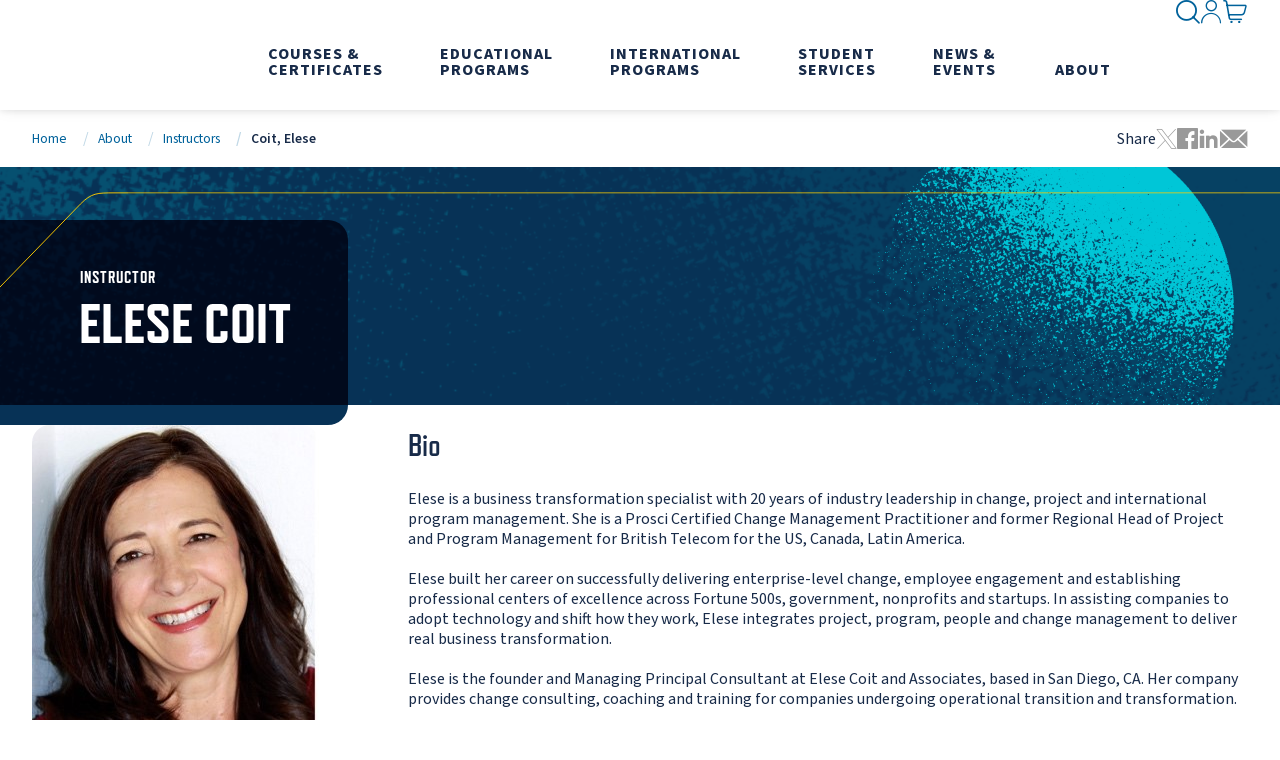

--- FILE ---
content_type: text/javascript
request_url: https://extendedstudies.ucsd.edu/index.js?v=_2zOmtswfvjmQmCb65wqoO6gD8IXz89HF_ZN5iZk5xs
body_size: 38970
content:
"use strict";(self.webpackChunk=self.webpackChunk||[]).push([["index"],{8955:(e,t,r)=>{r.r(t)},9903:(e,t,r)=>{r.r(t)},9745:(e,t,r)=>{r.r(t)},5471:(e,t,r)=>{r.r(t)},344:(e,t,r)=>{r.r(t)},1334:(e,t,r)=>{r.r(t)},2886:(e,t,r)=>{r.r(t)},8628:(e,t,r)=>{r.r(t)},5303:(e,t,r)=>{r.r(t)},3963:(e,t,r)=>{r.r(t)},3535:(e,t,r)=>{r.r(t)},4013:(e,t,r)=>{r.r(t)},342:(e,t,r)=>{r.r(t)},3927:(e,t,r)=>{r.r(t)},1357:(e,t,r)=>{r.r(t)},2739:(e,t,r)=>{r.r(t)},1886:(e,t,r)=>{r.r(t)},5196:(e,t,r)=>{r.r(t)},8661:(e,t,r)=>{r.r(t)},3843:(e,t,r)=>{r.r(t)},6021:(e,t,r)=>{r.r(t)},7991:(e,t,r)=>{r.r(t)},7932:(e,t,r)=>{r.r(t)},5222:(e,t,r)=>{r.r(t)},1174:(e,t,r)=>{r.r(t)},2837:(e,t,r)=>{r.r(t)},9212:(e,t,r)=>{r.r(t)},3203:(e,t,r)=>{r.r(t)},2e3:(e,t,r)=>{r.r(t)},6042:(e,t,r)=>{r.r(t)},6826:(e,t,r)=>{r.r(t)},446:(e,t,r)=>{r.r(t)},4943:(e,t,r)=>{r.r(t)},8019:(e,t,r)=>{r.r(t)},1137:(e,t,r)=>{r.r(t)},6196:(e,t,r)=>{r.r(t)},4654:(e,t,r)=>{r.r(t)},6370:(e,t,r)=>{r.d(t,{A:()=>n});var i=r(4738);class n{#e=null;constructor(e){e.baseElement=e.baseElement||HTMLElement,this.#t(e)}async#r(e){return Promise.all(["function"==typeof e.style?e.style().catch((()=>Promise.resolve())):Promise.resolve(),(()=>"function"==typeof e.script?e.script().then((e=>this.#e=e.default)).catch((()=>Promise.resolve())):Promise.resolve())()])}async#t(e){const t=this;customElements.define(e.name,class extends e.baseElement{registrar=null;observers=null;props=null;constructor(){super(),this.registrar=t}async connectedCallback(){this.props=(0,i.Ar)(this),this.observers=function(){class e{static observers=[]}class t{constructor(t,r){const i=new ResizeObserver(r);return(t=Symbol.iterator in Object(t)?[...t]:[t]).forEach((e=>i.observe(e))),e.observers.push(i),i}}class r{constructor(t,r,i){const n=new IntersectionObserver(r,i||{});return(t=Symbol.iterator in Object(t)?[...t]:[t]).forEach((e=>n.observe(e))),e.observers.push(n),n}}class i{constructor(t,r){let i=arguments.length>2&&void 0!==arguments[2]?arguments[2]:{};const n=new MutationObserver(r);return i={childList:!1,attributes:!0,...i},!!Object.entries(i).some((e=>{let[t,r]=e;return r}))&&((t=Symbol.iterator in Object(t)?[...t]:[t]).forEach((e=>n.observe(e,i))),e.observers.push(n),n)}}return{get records(){return e.observers},Resize:t,Intersection:r,Mutation:i}}(),await t.#r(e),t.#e&&t.#e.apply(this)}})}}},9254:(e,t,r)=>{r.d(t,{A:()=>n});var i=r(4738);class n{#e=null;constructor(e){this.#i(e)}async#i(e){let{script:t,selector:r=document.documentElement}=e;const n="string"==typeof r?[...document.querySelectorAll(r)]:NodeList.prototype.isPrototypeOf(r)||Symbol.iterator in Object(r)?[...r]:!!Element.prototype.isPrototypeOf(r)&&[r],s=()=>t().then((e=>this.#e=e.default)).catch((()=>Promise.resolve()));n.length&&(await s(),(0,i.nb)((()=>{n.forEach((e=>this.#e.apply(e)))})))}}},5482:(e,t,r)=>{r.d(t,{A:()=>s});const i=()=>{const e="undefined"!==document&&!("adoptedStyleSheets"in document),t=[Promise.resolve()];return e&&t.push(r.e("node_modules_construct-style-sheets-polyfill_dist_adoptedStyleSheets_js_bp-force-chunk").then(r.t.bind(r,34,19))),Promise.all(t)},n=()=>Promise.all([(void 0!==Array.prototype.spread&&console.warn("<BM Polyfill> Array.spread is over writing default browser behavior. This polyfill should be renamed, or removed if browser functionality replaces it."),Array.prototype.spread=function(e){const t=this;if(!Array.isArray(t))return Error(`${t} is not of type <Array>`);const r={first:t.at(0),second:t.at(1),secondLast:t.at(-2),last:t.at(-1)};e.call(window,r,t)},Promise.resolve()),(void 0!==Array.prototype.regionalEach&&console.warn("<BM Polyfill> Array.regionalEach is over writing default browser behavior. This polyfill should be renamed, or removed if browser functionality replaces it."),Array.prototype.regionalEach=function(e){const t=this;if(!Array.isArray(t))return Error(`${t} is not of type <Array>`);t.reduce(((e,t,r,i)=>{const n=[t,i[r+1],i[r-1]];return e.push(n),e}),[]).every(((r,i)=>{const[n,s,a]=r,o={current:n,next:s,previous:a,first:t.at(0),last:t.at(-1)},l=e.call(window,o,i,t);return void 0===l||l}))},Promise.resolve())]),s=()=>Promise.all([i(),n()])},4586:(e,t,r)=>{r.d(t,{L$:()=>s});var i=r(4738);var n=r(8938);const s=class{constructor(e){let{content:t,trigger:r,container:s,relations:a,stagger:o,scrollTest:l,offsetElements:d,externalEvents:c,eventString:h,props:u,media:f,timing:p,on:m}=e;return this.#n=t,r&&(this.#s=r),s&&(this.#a=s),a&&(this.#o=a),void 0!==o&&(this.#l=o),f&&(this.#d=f),(0,n.A)(m)&&Object.entries(m).forEach((e=>{let[t,r]=e;Object.hasOwn(this.#c,t)&&"function"==typeof r&&(this.#c[t]=r)})),l&&(this.#h=l),this.#u=d?"string"==typeof d?[...document.querySelectorAll(d)]:"function"==typeof d[Symbol.iterator]?[...d]:[d]:[],c&&(this.#f=c),h&&(this.#p=h),p&&(this.#m=p),u&&(this.#_.props=u.map(i.xQ),this.#_.default=!1),this.#g(),this}#s;#n;#a;#l=!0;#v=[];get#o(){return this.#v.filter((e=>e!==this))}set#o(e){this.#v=e}#d;#b=()=>!1;get#h(){return this.#b()}set#h(e){const t=typeof e;let r=e,i=!1;if("boolean"===t?r=()=>e:i="function"!==t||void 0===r(),i)throw new Error("new Toggle({}) <scrollTest> must be a boolean or a function that returns a boolean");this.#b=r}#u=[];#f=!1;#p="click.stop enter.stop";#_={default:!0,props:["height","visibility","opacity"]};#m={duration:350,easing:"ease"};#y=!1;get#w(){return this.#y}set#w(e){if(this.#y=e,!this.#_.default)return;this.#n.style.cssText="";const{overflowX:t,overflowY:r}=getComputedStyle(this.#n);this.#n.style.cssText=`\n      overflow-x: ${"visible"===t?"hidden":t};\n      overflow-y: ${"visible"===r?"hidden":r};\n      height: ${e?"auto":0};\n      visibility: ${e?"visible":"hidden"};\n      opacity: ${e?1:0};\n      will-change: height, visibility, opacity;\n    `}#k=(()=>`data-${Math.random().toString(36).split("").filter(((e,t,r)=>r.indexOf(e)===t)).join("").substring(2,8)}`)();#x(e){const t=getComputedStyle(e);return this.#_.props.reduce(((e,r)=>(e[r]=t[r],e)),{})}#A(){return this.#u.reduce(((e,t)=>e+=t.offsetHeight),0)}#S(e,t){let r=e.animate(t,this.#m);return null!==this.#c.toggle&&(r.onfinish=()=>this.#c.forEach((e=>e(this.#w,this)))),r}#E(){if(this.#h){const e=(this.#s||this.#n).getBoundingClientRect().top-this.#A();scrollBy({top:e,behavior:"smooth"})}}#C(){const e=this.#a;e&&(e.removeAttribute("toggler",""),e.removeAttribute("data-active"))}#z(){const e=this.#s;e.removeAttribute("toggler"),e.removeAttribute("id"),e.removeAttribute("aria-expanded"),e.removeAttribute("aria-labelledby"),e.removeAttribute("aria-controls"),e.removeAttribute("tabindex"),e.removeAttribute("role"),e.removeAttribute("data-active")}#L(){const e=this.#n;e.removeAttribute("toggler"),e.removeAttribute(this.#k),e.removeAttribute("id"),e.removeAttribute("aria-labelledby"),e.removeAttribute("role"),e.removeAttribute("data-active"),e.removeAttribute("style")}#P(){const e=this.#a;e&&(e.setAttribute("toggler",""),this.#w&&e.setAttribute("data-active",""))}#T(){let e=!(arguments.length>0&&void 0!==arguments[0])||arguments[0];const t=this.#s,r=`${this.#k}-trigger`,n=`${this.#k}-content`;t.setAttribute("toggler",""),t.setAttribute("id",r),t.setAttribute("aria-expanded","false"),t.setAttribute("aria-labelledby",r),t.setAttribute("aria-controls",n),t.setAttribute("tabindex","0"),t.setAttribute("role","button"),this.#w&&t.setAttribute("data-active",""),e&&(this.#f||(this.#p.includes("hover")?(0,i.v7)(t,this.#p,{in:this.toggle,out:this.toggle}):(0,i.v7)(t,this.#p,(e=>{this.#d&&!this.#d.matches||(e.preventDefault(),this.toggle())}))))}#I(){const e=this.#n,t=`${this.#k}-trigger`,r=`${this.#k}-content`;e.setAttribute("toggler",""),e.setAttribute(this.#k,""),e.setAttribute("id",r),e.setAttribute("aria-labelledby",t),this.#w&&e.setAttribute("data-active","");["UL","OL","DL","LI"].includes(e.nodeName)||e.setAttribute("role","region")}#B(){const e=e=>{let{matches:t}=e;t?(this.#P(),this.#T(!1),this.#I()):(this.#C(),this.#z(),this.#L())};(0,i.v7)(this.#d,"change",e),e(this.#d)}#g(){this.#_.default&&(this.#w=this.#w),this.#P(),this.#T(),this.#I(),this.#d&&this.#B()}#c={beforeToggle:()=>Promise.resolve(),afterToggle:()=>Promise.resolve(),beforeClose:()=>Promise.resolve(),afterClose:()=>Promise.resolve(),beforeOpen:()=>Promise.resolve(),afterOpen:()=>Promise.resolve()};#O(e){return new Promise((async t=>{if(this.#d&&!this.#d.matches)return t();if(e===this.#w)return t();const r=this.#a,i=this.#s,n=this.#n,s=[];return e&&await(async()=>{const e=Promise.all(this.#o.map((e=>e.close())));return this.#l&&await e,Promise.resolve()})(),await(e?this.#c.beforeOpen(this):this.#c.beforeClose(this)),await(()=>new Promise((t=>{s.push(this.#x(n)),r&&r.toggleAttribute("data-active",e),i&&i.toggleAttribute("data-active",e),i&&i.setAttribute("aria-expanded",e),n.toggleAttribute("data-active",e),this.#w=e,s.push(this.#x(n)),e&&this.#E(),this.#S(n,s).onfinish=t})))(),await(e?this.#c.afterOpen(this):this.#c.afterClose(this)),t()}))}toggle=async()=>(await this.#c.beforeToggle(this,this.#w),await this.#O(!this.#w),await this.#c.afterToggle(this,this.#w),Promise.resolve());close=()=>this.#O(!1);open=()=>this.#O(!0);get isActive(){return this.#y}set isActive(e){console.warn("Attempted to change the value of <Toggle Instance>.isActive. Toggle properties cannot be changed directly.")}get container(){return this.#a?this.#a:void 0}set container(e){console.warn("Attempted to change the value of <Toggle Instance>.container. Toggle properties cannot be changed directly.")}get trigger(){return this.#s?this.#s:void 0}set trigger(e){console.warn("Attempted to change the value of <Toggle Instance>.trigger. Toggle properties cannot be changed directly.")}get content(){return this.#n?this.#n:void 0}set content(e){console.warn("Attempted to change the value of <Toggle Instance>.content. Toggle properties cannot be changed directly.")}}},650:(e,t,r)=>{r.d(t,{A:()=>n});const i=e=>e.replace(/-./g,(e=>e[1].toUpperCase()));function n(e){return e.getAttributeNames().reduce(((t,r)=>{if(!r.startsWith(":")&&!r.startsWith("data-"))return t;let n=e.getAttribute(r);try{n=isNaN(n)?"true"===n.toLowerCase()||"false"!==n.toLowerCase()&&JSON.parse(n):Number(n)}finally{return r.startsWith(":")&&e.removeAttribute(r),t[r=i(r.replace(":","").replace("data-",""))]=n,t}}),{})}},4738:(e,t,r)=>{r.d(t,{nb:()=>d,v7:()=>s,xQ:()=>o,n:()=>l,Ar:()=>c.A,nj:()=>u,TV:()=>f});class i{constructor(e){return new Promise((async t=>{this.data={elem:e.elem,event:e.event,settings:{hover_delay:void 0!==e.settings.hover_delay?e.settings.hover_delay:200,sensitivity_delta:void 0!==e.settings.sensitivity_delta?e.settings.sensitivity_delta:10,sensitivity_delay:void 0!==e.settings.sensitivity_delay?e.settings.sensitivity_delay:100,out:e.settings.out}},this.origin={x:this.data.event.clientX,y:this.data.event.clientY},this.current={...this.origin},this.resolve_interval=null,this.update_interval=null,this.moving=!1,this._resolve=null,this.data.elem.addEventListener("mousemove",this.watch_hover),this.data.elem.addEventListener("mouseleave",this.watch_leave),t(await this.await_result())}))}watch_hover=e=>{this.current={x:e.clientX,y:e.clientY}};watch_leave=e=>{this.clear(!0)};do_out=e=>{this.data.elem.removeEventListener("mouseleave",this.do_out),this.data.settings.out.call(this.data.elem,e)};check_delta(){return Math.abs(this.origin.x-this.current.x)>this.data.settings.sensitivity_delta||Math.abs(this.origin.y-this.current.y)>this.data.settings.sensitivity_delta}await_result(){return new Promise((e=>{this._resolve=e,this.update_interval=setInterval((()=>{this.check_delta()?(this.moving=!0,this.origin={...this.current}):this.moving=!1}),this.data.settings.sensitivity_delay),this.resolve_interval=setInterval((()=>{!this.moving&&(this.clear(),this._resolve(!0))}),this.data.settings.hover_delay)}))}clear(){let e=arguments.length>0&&void 0!==arguments[0]&&arguments[0];clearInterval(this.resolve_interval),clearInterval(this.update_interval),this.data.elem.removeEventListener("mouseleave",this.watch_leave),this.data.elem.removeEventListener("mousemove",this.watch_hover),e?this._resolve(!1):this.data.settings.out&&this.data.elem.addEventListener("mouseleave",this.do_out)}}class n{alt(){return new Promise(((e,t)=>this.event.altKey?e(!0):t(!1)))}ctrl(){return new Promise(((e,t)=>this.event.ctrlKey?e(!0):t(!1)))}immediate(){return new Promise((e=>(this.event.stopImmediatePropagation(),e(!0))))}key(e){return new Promise((t=>this.event.key===e?t(!0):t(!1)))}native(){return Promise.resolve(!0)}prevent(){return new Promise((e=>(this.event.preventDefault(),e(!0))))}self(){return new Promise(((e,t)=>this.event.target===this.elem?e(!0):t(!1)))}shift(){return new Promise(((e,t)=>this.event.shiftKey?e(!0):t(!1)))}stop(){return new Promise((e=>(this.event.stopPropagation(),e(!0))))}unshift(){return new Promise(((e,t)=>this.event.shiftKey?t(!1):e(!0)))}enter(){return new Promise(((e,t)=>"Enter"==this.event.key?e(!0):t(!1)))}escape(){return new Promise(((e,t)=>"Escape"==this.event.key?e(!0):t(!1)))}space(){return new Promise(((e,t)=>" "==this.event.key?e(!0):t(!1)))}tab(){return new Promise(((e,t)=>"Tab"==this.event.key?e(!0):t(!1)))}hover(){return new i({elem:this.elem,event:this.event,settings:this.settings})}async process(e,t){let r="function"==typeof this[e]?e:"native";return await this[r](t)}async validateKeyCodes(e){let t=[];return t.push(await e[1].reduce((async(r,i,n)=>{let s=await r;return n>0&&t.push(s),this.process(e[0],i)}),Promise.resolve(!1))),t.some((e=>e))?Promise.resolve(!0):Promise.reject(!1)}getKeyCodes(e){const t=new RegExp(/^(key)\[(.*?)\]$/,"g").exec(e);return!!t&&[t[1],t[2].split(",")]}async validate(e){try{return await e.reduce((async(e,t)=>{await e;let r=this.getKeyCodes(t);return r?this.validateKeyCodes(r):this.process(t)}),Promise.resolve())}catch(e){return!1}}get type(){switch(this.event_array[0]){case"enter":case"escape":case"space":case"tab":return"keydown";case"hover":return"mouseover";default:return this.event_array[0]}}set create(e){return this.elem=e.this,this.event=e.event,"object"==typeof e.data?(this.settings=e.data,this.method=e.data.in):this.method=e.data,(async()=>!(!await this.validate(this.event_array)||!this.method)&&this.method.call(this.elem,this.event))()}constructor(e){this.event_array=e.split(".")}}function s(e,t,r){const i="string"==typeof e?[...document.querySelectorAll(e)]:NodeList.prototype.isPrototypeOf(e)?[...e]:Array.isArray(e)?e:[e];(t=t.split(/[\s]/gi)).includes("once")&&(t.splice(t.indexOf("once"),1),i.forEach("object"==typeof r?r.in:r)),i.forEach((e=>{t.forEach((t=>{let i=new n(t);e.addEventListener(i.type,(function(e){i.create={event:e,data:r,this:this}}))}))}))}(0,r(4661).o0)();function a(e){return function(e){return e?"string"==typeof e?e:String(e):""}(e).match(/[A-Z\xC0-\xD6\xD8-\xDE]?[a-z\xDF-\xF6\xF8-\xFF]+|[A-Z\xC0-\xD6\xD8-\xDE]+(?![a-z\xDF-\xF6\xF8-\xFF])|\d+/g).map((e=>e.toLowerCase()))}function o(e){return a(e).reduce(((e,t,r)=>e+(0!==r?t[0].toUpperCase()+t.slice(1):t)),"")}function l(e,t){let{tag:r="div",attributes:i={},html:n,text:s}=e;const a=t?document.createElementNS(t,r):document.createElement(r);return Object.keys(i).forEach((e=>{a.setAttribute(e,i[e])})),n&&(Array.isArray(n)?n.forEach((e=>a.insertAdjacentElement("beforeend",e))):"object"==typeof n?a.insertAdjacentElement("beforeend",n):a.insertAdjacentHTML("beforeend",n)),void 0!==s&&(a.textContent=s),a}const d=async e=>{let t=!0;do{"complete"===document.readyState?(e(),t=!1):await new Promise((e=>setTimeout(e,50)))}while(t)};var c=r(650);const h=getComputedStyle(document.documentElement),u={xs:()=>window.matchMedia(`(min-width: ${h.getPropertyValue("--xs")})`),sm:()=>window.matchMedia(`(min-width: ${h.getPropertyValue("--sm")})`),md:()=>window.matchMedia(`(min-width: ${h.getPropertyValue("--md")})`),lg:()=>window.matchMedia(`(min-width: ${h.getPropertyValue("--lg")})`),xl:()=>window.matchMedia(`(min-width: ${h.getPropertyValue("--xl")})`),sm_dn:()=>window.matchMedia(`(max-width: ${h.getPropertyValue("--sm_dn")})`),md_dn:()=>window.matchMedia(`(max-width: ${h.getPropertyValue("--md_dn")})`),lg_dn:()=>window.matchMedia(`(max-width: ${h.getPropertyValue("--lg_dn")})`),xl_dn:()=>window.matchMedia(`(max-width: ${h.getPropertyValue("--xl_dn")})`)};r(3249);function f(e,t,r){if(void 0!==e&&"string"==typeof e&&void 0!==t&&"number"==typeof r){var i="";if(r){var n=new Date;n.setTime(n.getTime()+24*r*60*60*1e3),i="; expires="+n.toUTCString()}document.cookie=e+"="+(t||"")+i+"; path=/"}}},7471:(e,t,r)=>{r.r(t),r.d(t,{default:()=>n});var i=r(4586);function n(){const e=[...this.querySelectorAll(".accordion__item")],t=[];e.forEach((e=>{let r=e.querySelector(".accordion__trigger"),n=e.querySelector(".accordion__content"),s={container:e,trigger:r,content:n,relations:t,stagger:!1};t.push(new i.L$(s))}))}},2131:(e,t,r)=>{r.r(t),r.d(t,{default:()=>n});var i=r(4738);function n(){const e=this,t=(this.props.id,this.querySelector(".alert__close")),r=document.querySelector(".header .header__search"),n=document.querySelector(".page--home"),s=document.querySelector(".header__nav-inner"),a=document.querySelector(".header"),o=i.nj.lg_dn();requestAnimationFrame(h);let l=!1;const d=()=>{let e=this.props.dismissCookie,t=this.props.dismissCookieExpirationDays??30,r=this.props.alertHash;(0,i.TV)(e,r,t)};function c(){d(),this.classList.add("hidden")}function h(){if(l)n&&n.removeAttribute("style"),s&&s.removeAttribute("style");else{if(n&&n.setAttribute("style",`padding-top: ${e.offsetHeight}px`),s){"column"===getComputedStyle(s).flexDirection?s.setAttribute("style",`margin-top: ${a.offsetHeight}px`):s.removeAttribute("style")}o.matches?r.style.paddingTop=`${e.offsetHeight}px`:r.style.paddingTop=null,requestAnimationFrame(h)}}(0,i.v7)(t,"click.stop.prevent enter.stop.prevent",(()=>c.call(this)))}},2379:(e,t,r)=>{r.r(t),r.d(t,{default:()=>s});var i=r(973),n=r(9095);function s(){const e=this.querySelector(".article-slider__swiper"),t=this.querySelector(".article-slider__swiper-button.swiper-button--prev"),r=this.querySelector(".article-slider__swiper-button.swiper-button--next"),s=this.querySelector(".article-slider__swiper-scrollbar"),a=this.querySelectorAll(".swiper-slide").length;new i.A(e,{modules:[n.Vx,n.Ze,n.s3],direction:"horizontal",loop:!1,keyboard:!0,slidesPerView:5,spaceBetween:16,scrollbar:{el:s},navigation:{prevEl:t,nextEl:r},breakpoints:{0:{slidesPerView:Math.min(a,1.1)},576:{slidesPerView:Math.min(a,1.5)},768:{slidesPerView:Math.min(a,2.25)},992:{slidesPerView:Math.min(a,3.5)},1200:{slidesPerView:Math.min(a,5)}}})}},5500:(e,t,r)=>{function i(){const e=this.querySelector(".category-card__text"),t=this.querySelector(".category-card__text-wrapper");let r=-1;setInterval((function(){if(r!==window.innerWidth){r=window.innerWidth;const i=window.getComputedStyle(e).lineHeight.replace("px",""),n=t.offsetHeight,s=Math.floor(n/i);e.style.webkitLineClamp=s}}),200)}r.r(t),r.d(t,{default:()=>i})},2172:(e,t,r)=>{r.r(t),r.d(t,{default:()=>s});var i=r(973),n=r(9095);function s(){const e=document.querySelectorAll(".certificate-details-panel"),t=document.querySelector(".certificate-details-tabs__header"),r=document.querySelector(".certificate-details-tabs__the-tabs"),s=document.querySelectorAll(".certificate-details-tabs__tab");t.classList.add("swiper-container"),r.classList.add("swiper-wrapper"),t.insertAdjacentHTML("beforeend",'<button class="certificate-details-tabs__nav swiper-button--prev"><i class="glyph-chevron-left"></i></button>'),t.insertAdjacentHTML("beforeend",'<button class="certificate-details-tabs__nav swiper-button--next"><i class="glyph-chevron-right"></i></button>'),s.forEach((function(e){e.classList.add("swiper-slide")})),e[0].classList.add("certificate-details-panel--active"),s[0].classList.add("certificate-details-tabs__tab--active"),s.forEach((function(t){t.addEventListener("click",(function(t){t.preventDefault();let r=document.querySelector(this.attributes.href.value);s.forEach((function(e){e.classList.remove("certificate-details-tabs__tab--active")})),e.forEach((function(e){e.classList.remove("certificate-details-panel--active")})),t.target.classList.add("certificate-details-tabs__tab--active"),r.classList.add("certificate-details-panel--active")}))}));const a=t.querySelector(".certificate-details-tabs__nav.swiper-button--prev"),o=t.querySelector(".certificate-details-tabs__nav.swiper-button--next");new i.A(t,{modules:[n.Vx,n.Ze,n.s3],direction:"horizontal",loop:!1,keyboard:!0,mousewheel:!0,slidesPerView:"auto",spaceBetween:0,navigation:{prevEl:a,nextEl:o}})}},9516:(e,t,r)=>{r.r(t),r.d(t,{default:()=>n});var i=r(4738);function n(){const e=this.querySelector(".cookie-notice__modal"),t=e.querySelector(".cookie-notice__modal-close"),r=e.querySelector(".cookie-notice__modal-accept"),n=e.querySelector(".cookie-notice__modal-decline"),s=()=>{if(r||n)return;let e=this.props.dismissCookie,t=this.props.dismissCookieExpirationDays??30;(0,i.TV)(e,!0,t)},a=()=>{this.classList.add("hidden"),t.removeAttribute("tabindex"),r?.removeAttribute("tabindex"),n?.removeAttribute("tabindex"),s()},o=async e=>{await fetch("/api/cookies/consent",{method:"POST",mode:"cors",cache:"no-cache",credentials:"same-origin",headers:{"Content-Type":"application/json"},redirect:"follow",referrerPolicy:"no-referrer",body:JSON.stringify(e)}),this.dispatchEvent(new CustomEvent("consent-response",{detail:{allowNonessentialCookies:e}})),a()};(0,i.v7)(t,"click enter",a),n&&(0,i.v7)(n,"click enter",(()=>o(!1))),r&&(0,i.v7)(r,"click enter",(()=>o(!0)))}},5248:(e,t,r)=>{r.r(t),r.d(t,{default:()=>s});var i=r(4586),n=r(4738);function s(){const e=[...this.querySelectorAll(".js-footer-toggle")];e.forEach((e=>{const t=e.querySelector(".footer__title"),r=e.querySelector(".footer__list"),s=new i.L$({container:e,trigger:t,content:r,props:["visibility","opacity","height"],externalEvents:!0}),a=()=>{n.nj.md().matches?t.removeAttribute("tabindex"):t.setAttribute("tabindex",0)};a(),n.nj.lg().addEventListener("change",a),(0,n.v7)(t,"click.stop.prevent enter.stop.prevent",(()=>{n.nj.lg().matches||(s.toggle(),s.container.classList.toggle("js-footer-toggle-open"))}))}))}},8974:(e,t,r)=>{r.r(t),r.d(t,{default:()=>s});var i=r(4586),n=r(4738);function s(){const e=this.querySelector(".header__inner"),t=(this.querySelector("nav"),this.querySelector(".header__util-item--menu")),r=this.querySelectorAll(".header__nav-item"),s=this.querySelector(".header__util-item--account"),a=this.querySelector(".header__util-item--search"),o=document.querySelector(".page"),l=n.nj.lg_dn(),d=[],c=()=>{document.documentElement.style.setProperty("--header-height",`${e.offsetHeight}px`)},h=e=>{this.classList.toggle("search-open","search-open"===e&&void 0),this.classList.toggle("nav-open","nav-open"===e&&void 0),this.classList.toggle("account-open","account-open"===e&&void 0),r.forEach((e=>e.classList.remove("active"))),l.matches&&(this.classList.contains(e)||(this.classList.add("menu-closing"),setTimeout((()=>{this.classList.remove("menu-closing")}),600)))};(()=>{const e=[];r.forEach((t=>{const r=t.querySelector(".header__nav-label"),s=t.querySelector(".header__nav-dropdown"),a=t.querySelectorAll(".header__nav-menu"),o=[],c=[];if(!r||!s)return;const h=new i.L$({trigger:r,content:s,relations:e,media:l,stagger:!1,on:{afterClose:()=>{o.forEach((e=>e.close()))}}});e.push(h),d.push(h),a.forEach((e=>{const t=e.querySelector(".header__nav-heading"),r=e.querySelector(".header__nav-links"),s=c;if(!t||!r)return;if(t.matches("a")){const e=(0,n.n)({tag:"i",attributes:{class:"glyph-link",tabindex:"0"}});t.insertAdjacentElement("beforeend",e),(0,n.v7)(e,"click.stop.immediate enter.stop.immediate",(()=>{window.history.pushState(null,null,t.href)}))}const a=new i.L$({trigger:t,content:r,relations:s,media:l,stagger:!1});s.push(a),o.push(a),d.push(a)})),(0,n.v7)(window,"resize",(()=>!l.matches&&c.forEach((e=>e.close()))))})),(0,n.v7)(window,"resize",(()=>!l.matches&&e.forEach((e=>e.close())))),(0,n.v7)(t,"click.stop.prevent",(()=>{c(),requestAnimationFrame((()=>{h("nav-open"),this.classList.contains("nav-open")&&setTimeout((()=>{r[0].querySelector("button").focus()}),500)}))})),r.forEach((e=>{const t=e.querySelector(".header__nav-label");t.setAttribute("data-hover",t.textContent),(0,n.v7)(t,"click.stop.prevent",(()=>{l.matches||(this.classList.remove("search-open"),this.classList.remove("account-open"),r.forEach((t=>t.classList[t!==e?"remove":"toggle"]("active"))),this.classList.toggle("nav-open",e.classList.contains("active")))}))}))})(),(()=>{const e=a.querySelector(".header__util-button");(0,n.v7)(e,"click.stop.prevent",(()=>{c(),requestAnimationFrame((()=>h("search-open")))}))})(),(()=>{const e=s.querySelector(".header__util-button");(0,n.v7)(e,"click.stop.prevent",(()=>{c(),requestAnimationFrame((()=>h("account-open")))}))})(),(()=>{const t=()=>{this.classList.toggle("sticky",window.scrollY>e.offsetHeight),this.classList.toggle("stuck",window.scrollY>0),o.classList.toggle("header--stuck",window.scrollY>0),requestAnimationFrame(t)};t()})(),(()=>{(0,n.v7)(window,"resize",(()=>{this.classList.remove("account-open"),l.matches||(this.classList.remove("nav-open"),r.forEach((e=>e.classList.remove("active"))),d.forEach((e=>e.close())))}))})()}},3291:(e,t,r)=>{function i(){document.querySelector(".leadership-grid");const e=document.querySelectorAll(".leadership-grid__item"),t=document.querySelector(".leadership-grid__modal-overlay"),r=t.querySelector(".leadership-grid__modal-close");e.forEach((e=>{e.addEventListener("click",(r=>{r.preventDefault();let i=e.querySelector(".leadership-grid__item-image"),n=e.querySelector(".leadership-grid__item-name").textContent,s=e.querySelector(".leadership-grid__item-title").textContent,a=e.querySelector(".leadership-grid__item-bio").innerHTML,o=e.querySelector(".leadership-grid__item-page").textContent;t.classList.add("leadership-grid__modal-overlay--active");let l=t.querySelector(".leadership-grid__modal-image img");if(null!=i){let e=i.querySelector("img").src;l.src=e,l.classList.remove("hidden")}else l.classList.add("hidden");t.querySelector(".leadership-grid__modal-name").textContent=n,t.querySelector(".leadership-grid__modal-title").textContent=s,t.querySelector(".leadership-grid__modal-bio-contents").innerHTML=a,t.querySelector(".leadership-grid__model-page").href=o}))})),r.addEventListener("click",(e=>{e.preventDefault(),t.classList.remove("leadership-grid__modal-overlay--active")}))}r.r(t),r.d(t,{default:()=>i})},7341:(e,t,r)=>{r.r(t),r.d(t,{default:()=>n});var i=r(4586);function n(){const e=this;(()=>{const t=[...e.querySelectorAll(".list-tools__select")],r=[];t.forEach((e=>{let t=e.querySelector(".list-tools__select-active"),n=e.querySelector(".list-tools__select-menu"),s={container:e,trigger:t,content:n,relations:r},a=new i.L$(s);r.push(a)})),window.addEventListener("click",(e=>{e.target.closest(".list-tools__select")||r.forEach((e=>e.close()))}))})()}},6170:(e,t,r)=>{r.r(t),r.d(t,{default:()=>n});var i=r(7535);function n(){const e=[...document.querySelectorAll(".slider .splide")];e.forEach((e=>{var t;new i.Ay(e,{type:"slide",perPage:(t=e,function(e,t){let r=e.parentElement;for(;r&&!r.classList.contains(t);)r=r.parentElement;return!!r}(t,"section__rail")?1:4),gap:"1em",breakpoints:{768:{perPage:1}}}).mount({}).refresh()}))}},9400:(e,t,r)=>{function i(){var e;(e=document.querySelectorAll(".page-nav__link"))[0].classList.add("page-nav__link--active"),e.forEach((function(e){e.addEventListener("click",(function(e){e.preventDefault();var t=document.querySelector(e.target.attributes.href.value);t?t.scrollIntoView({block:"start",behavior:"smooth"}):console.warn("Page nav element not found")}))}))}r.r(t),r.d(t,{default:()=>i})},5779:(e,t,r)=>{function i(){const e=()=>{const e=document.querySelectorAll(".program-hub-nav__subnav"),t=window.innerWidth;e&&e.forEach((function(e){const r=e.previousElementSibling,i=r.closest(".program-hub-nav").getBoundingClientRect().left,n=r.getBoundingClientRect().left-i;e.style.left=t>600?n+"px":"0px"}))},t=document.querySelector(".program-hub-nav__inner");t.addEventListener("wheel",(r=>{const s=window.innerWidth;s>600&&s<1024&&(r.preventDefault(),t.scrollLeft+=r.deltaY,i(),n(),e())}));const r=()=>document.querySelector(".program-hub-nav__subnav--active"),i=()=>{const e=r();e&&e.classList.remove("program-hub-nav__subnav--active")},n=()=>{const e=document.querySelector(".program-hub-nav__link--active");e&&e.classList.remove("program-hub-nav__link--active")};window.addEventListener("click",(function(e){const t=r();e.target.contains(t)&&e.target!==t&&(i(),n())})),document.addEventListener("keydown",(function(e){27===e.keyCode&&(i(),n())})),window.addEventListener("resize",(function(){e()})),document.querySelectorAll(".program-hub-nav__link").forEach((function(t){t.addEventListener("click",(function(r){const s=!!this.nextElementSibling&&this.nextElementSibling;if(s){let a=!!s.classList.contains("program-hub-nav__subnav--active");r.preventDefault(),i(),n(),a||(s.classList.add("program-hub-nav__subnav--active"),t.classList.add("program-hub-nav__link--active")),e()}}))})),e()}r.r(t),r.d(t,{default:()=>i})},934:(e,t,r)=>{r.r(t),r.d(t,{default:()=>i});r(7146);function i(){const e=document.querySelector(".testimonial-slider"),t=e.querySelector(".testimonial-slider__testimonials-container"),r=e.querySelectorAll(".testimonial-slider__testimonial"),i=e.querySelectorAll(".testimonial-slider__media-image"),n=e.querySelectorAll(".testimonial-slider__track-indicator"),s=e.querySelector(".testimonial-slider__arrow--left"),a=e.querySelector(".testimonial-slider__arrow--right"),o="testimonial-slider__media-image--active",l="testimonial-slider__testimonial--active",d="testimonial-slider__track-indicator--active",c=()=>{r.forEach((e=>{e.textContent.length>500&&e.classList.add("testimonial-slider__testimonial--small")}))},h=()=>{if(window.innerWidth<768){let r=e.querySelector(`.${l}`);t.style.height=`${r.offsetHeight+32}px`}},u=()=>{r.forEach((e=>{e.classList.remove(l)})),i.forEach((e=>{e.classList.remove(o)})),n.forEach((e=>{e.classList.remove(d)}))},f=t=>{let s=e.querySelector(`.${o}`),a=e.querySelector(`.${l}`),c=e.querySelector(`.${d}`),f=null===s.nextElementSibling;u(),f?(i[0].classList.add(o),r[0].classList.add(l),n[0].classList.add(d)):(s.nextElementSibling.classList.add(o),a.nextElementSibling.classList.add(l),c.nextElementSibling.classList.add(d)),h()},p=t=>{let s=e.querySelector(`.${o}`),a=e.querySelector(`.${l}`),c=e.querySelector(`.${d}`),f=null===s.previousElementSibling;u(),f?(i[i.length-1].classList.add(o),r[r.length-1].classList.add(l),n[n.length-1].classList.add(d)):(s.previousElementSibling.classList.add(o),a.previousElementSibling.classList.add(l),c.previousElementSibling.classList.add(d)),h()};i[0].classList.add(o),r[0].classList.add(l),n[0].classList.add(d),1===i.length&&(e.querySelector(".testimonial-slider__track").style.display="none",a.style.display="none",s.style.display="none"),a.addEventListener("click",f),s.addEventListener("click",p),c(),h()}!function(e){if("object"==typeof exports&&"undefined"!=typeof module)module.exports=e();else if("function"==typeof define&&define.amd)define([],e);else{var t;"undefined"!=typeof window?t=window:"undefined"!=typeof global?t=global:"undefined"!=typeof self&&(t=self),t.JSZip=e()}}((function(){return function e(t,r,i){function n(a,o){if(!r[a]){if(!t[a]){var l="function"==typeof require&&require;if(!o&&l)return l(a,!0);if(s)return s(a,!0);throw new Error("Cannot find module '"+a+"'")}var d=r[a]={exports:{}};t[a][0].call(d.exports,(function(e){var r=t[a][1][e];return n(r||e)}),d,d.exports,e,t,r,i)}return r[a].exports}for(var s="function"==typeof require&&require,a=0;a<i.length;a++)n(i[a]);return n}({1:[function(e,t,r){var i="ABCDEFGHIJKLMNOPQRSTUVWXYZabcdefghijklmnopqrstuvwxyz0123456789+/=";r.encode=function(e,t){for(var r,n,s,a,o,l,d,c="",h=0;h<e.length;)a=(r=e.charCodeAt(h++))>>2,o=(3&r)<<4|(n=e.charCodeAt(h++))>>4,l=(15&n)<<2|(s=e.charCodeAt(h++))>>6,d=63&s,isNaN(n)?l=d=64:isNaN(s)&&(d=64),c=c+i.charAt(a)+i.charAt(o)+i.charAt(l)+i.charAt(d);return c},r.decode=function(e,t){var r,n,s,a,o,l,d="",c=0;for(e=e.replace(/[^A-Za-z0-9\+\/\=]/g,"");c<e.length;)r=i.indexOf(e.charAt(c++))<<2|(a=i.indexOf(e.charAt(c++)))>>4,n=(15&a)<<4|(o=i.indexOf(e.charAt(c++)))>>2,s=(3&o)<<6|(l=i.indexOf(e.charAt(c++))),d+=String.fromCharCode(r),64!=o&&(d+=String.fromCharCode(n)),64!=l&&(d+=String.fromCharCode(s));return d}},{}],2:[function(e,t,r){function i(){this.compressedSize=0,this.uncompressedSize=0,this.crc32=0,this.compressionMethod=null,this.compressedContent=null}i.prototype={getContent:function(){return null},getCompressedContent:function(){return null}},t.exports=i},{}],3:[function(e,t,r){r.STORE={magic:"\0\0",compress:function(e,t){return e},uncompress:function(e){return e},compressInputType:null,uncompressInputType:null},r.DEFLATE=e("./flate")},{"./flate":8}],4:[function(e,t,r){var i=e("./utils"),n=[0,1996959894,3993919788,2567524794,124634137,1886057615,3915621685,2657392035,249268274,2044508324,3772115230,2547177864,162941995,2125561021,3887607047,2428444049,498536548,1789927666,4089016648,2227061214,450548861,1843258603,4107580753,2211677639,325883990,1684777152,4251122042,2321926636,335633487,1661365465,4195302755,2366115317,997073096,1281953886,3579855332,2724688242,1006888145,1258607687,3524101629,2768942443,901097722,1119000684,3686517206,2898065728,853044451,1172266101,3705015759,2882616665,651767980,1373503546,3369554304,3218104598,565507253,1454621731,3485111705,3099436303,671266974,1594198024,3322730930,2970347812,795835527,1483230225,3244367275,3060149565,1994146192,31158534,2563907772,4023717930,1907459465,112637215,2680153253,3904427059,2013776290,251722036,2517215374,3775830040,2137656763,141376813,2439277719,3865271297,1802195444,476864866,2238001368,4066508878,1812370925,453092731,2181625025,4111451223,1706088902,314042704,2344532202,4240017532,1658658271,366619977,2362670323,4224994405,1303535960,984961486,2747007092,3569037538,1256170817,1037604311,2765210733,3554079995,1131014506,879679996,2909243462,3663771856,1141124467,855842277,2852801631,3708648649,1342533948,654459306,3188396048,3373015174,1466479909,544179635,3110523913,3462522015,1591671054,702138776,2966460450,3352799412,1504918807,783551873,3082640443,3233442989,3988292384,2596254646,62317068,1957810842,3939845945,2647816111,81470997,1943803523,3814918930,2489596804,225274430,2053790376,3826175755,2466906013,167816743,2097651377,4027552580,2265490386,503444072,1762050814,4150417245,2154129355,426522225,1852507879,4275313526,2312317920,282753626,1742555852,4189708143,2394877945,397917763,1622183637,3604390888,2714866558,953729732,1340076626,3518719985,2797360999,1068828381,1219638859,3624741850,2936675148,906185462,1090812512,3747672003,2825379669,829329135,1181335161,3412177804,3160834842,628085408,1382605366,3423369109,3138078467,570562233,1426400815,3317316542,2998733608,733239954,1555261956,3268935591,3050360625,752459403,1541320221,2607071920,3965973030,1969922972,40735498,2617837225,3943577151,1913087877,83908371,2512341634,3803740692,2075208622,213261112,2463272603,3855990285,2094854071,198958881,2262029012,4057260610,1759359992,534414190,2176718541,4139329115,1873836001,414664567,2282248934,4279200368,1711684554,285281116,2405801727,4167216745,1634467795,376229701,2685067896,3608007406,1308918612,956543938,2808555105,3495958263,1231636301,1047427035,2932959818,3654703836,1088359270,936918e3,2847714899,3736837829,1202900863,817233897,3183342108,3401237130,1404277552,615818150,3134207493,3453421203,1423857449,601450431,3009837614,3294710456,1567103746,711928724,3020668471,3272380065,1510334235,755167117];t.exports=function(e,t){if(void 0===e||!e.length)return 0;var r="string"!==i.getTypeOf(e);void 0===t&&(t=0);var s=0;t=~t;for(var a=0,o=e.length;a<o;a++)s=r?e[a]:e.charCodeAt(a),t=t>>>8^n[255&(t^s)];return~t}},{"./utils":21}],5:[function(e,t,r){var i=e("./utils");function n(e){this.data=null,this.length=0,this.index=0}n.prototype={checkOffset:function(e){this.checkIndex(this.index+e)},checkIndex:function(e){if(this.length<e||e<0)throw new Error("End of data reached (data length = "+this.length+", asked index = "+e+"). Corrupted zip ?")},setIndex:function(e){this.checkIndex(e),this.index=e},skip:function(e){this.setIndex(this.index+e)},byteAt:function(e){},readInt:function(e){var t,r=0;for(this.checkOffset(e),t=this.index+e-1;t>=this.index;t--)r=(r<<8)+this.byteAt(t);return this.index+=e,r},readString:function(e){return i.transformTo("string",this.readData(e))},readData:function(e){},lastIndexOfSignature:function(e){},readDate:function(){var e=this.readInt(4);return new Date(1980+(e>>25&127),(e>>21&15)-1,e>>16&31,e>>11&31,e>>5&63,(31&e)<<1)}},t.exports=n},{"./utils":21}],6:[function(e,t,r){r.base64=!1,r.binary=!1,r.dir=!1,r.createFolders=!1,r.date=null,r.compression=null,r.compressionOptions=null,r.comment=null,r.unixPermissions=null,r.dosPermissions=null},{}],7:[function(e,t,r){var i=e("./utils");r.string2binary=function(e){return i.string2binary(e)},r.string2Uint8Array=function(e){return i.transformTo("uint8array",e)},r.uint8Array2String=function(e){return i.transformTo("string",e)},r.string2Blob=function(e){var t=i.transformTo("arraybuffer",e);return i.arrayBuffer2Blob(t)},r.arrayBuffer2Blob=function(e){return i.arrayBuffer2Blob(e)},r.transformTo=function(e,t){return i.transformTo(e,t)},r.getTypeOf=function(e){return i.getTypeOf(e)},r.checkSupport=function(e){return i.checkSupport(e)},r.MAX_VALUE_16BITS=i.MAX_VALUE_16BITS,r.MAX_VALUE_32BITS=i.MAX_VALUE_32BITS,r.pretty=function(e){return i.pretty(e)},r.findCompression=function(e){return i.findCompression(e)},r.isRegExp=function(e){return i.isRegExp(e)}},{"./utils":21}],8:[function(e,t,r){var i="undefined"!=typeof Uint8Array&&"undefined"!=typeof Uint16Array&&"undefined"!=typeof Uint32Array,n=e("pako");r.uncompressInputType=i?"uint8array":"array",r.compressInputType=i?"uint8array":"array",r.magic="\b\0",r.compress=function(e,t){return n.deflateRaw(e,{level:t.level||-1})},r.uncompress=function(e){return n.inflateRaw(e)}},{pako:24}],9:[function(e,t,r){var i=e("./base64");function n(e,t){if(!(this instanceof n))return new n(e,t);this.files={},this.comment=null,this.root="",e&&this.load(e,t),this.clone=function(){var e=new n;for(var t in this)"function"!=typeof this[t]&&(e[t]=this[t]);return e}}n.prototype=e("./object"),n.prototype.load=e("./load"),n.support=e("./support"),n.defaults=e("./defaults"),n.utils=e("./deprecatedPublicUtils"),n.base64={encode:function(e){return i.encode(e)},decode:function(e){return i.decode(e)}},n.compressions=e("./compressions"),t.exports=n},{"./base64":1,"./compressions":3,"./defaults":6,"./deprecatedPublicUtils":7,"./load":10,"./object":13,"./support":17}],10:[function(e,t,r){var i=e("./base64"),n=e("./zipEntries");t.exports=function(e,t){var r,s,a,o;for((t=t||{}).base64&&(e=i.decode(e)),r=(s=new n(e,t)).files,a=0;a<r.length;a++)o=r[a],this.file(o.fileName,o.decompressed,{binary:!0,optimizedBinaryString:!0,date:o.date,dir:o.dir,comment:o.fileComment.length?o.fileComment:null,unixPermissions:o.unixPermissions,dosPermissions:o.dosPermissions,createFolders:t.createFolders});return s.zipComment.length&&(this.comment=s.zipComment),this}},{"./base64":1,"./zipEntries":22}],11:[function(e,t,r){(function(e){t.exports=function(t,r){return new e(t,r)},t.exports.test=function(t){return e.isBuffer(t)}}).call(this,"undefined"!=typeof Buffer?Buffer:void 0)},{}],12:[function(e,t,r){var i=e("./uint8ArrayReader");function n(e){this.data=e,this.length=this.data.length,this.index=0}n.prototype=new i,n.prototype.readData=function(e){this.checkOffset(e);var t=this.data.slice(this.index,this.index+e);return this.index+=e,t},t.exports=n},{"./uint8ArrayReader":18}],13:[function(e,t,r){var i=e("./support"),n=e("./utils"),s=e("./crc32"),a=e("./signature"),o=e("./defaults"),l=e("./base64"),d=e("./compressions"),c=e("./compressedObject"),h=e("./nodeBuffer"),u=e("./utf8"),f=e("./stringWriter"),p=e("./uint8ArrayWriter"),m=function(e){if(e._data instanceof c&&(e._data=e._data.getContent(),e.options.binary=!0,e.options.base64=!1,"uint8array"===n.getTypeOf(e._data))){var t=e._data;e._data=new Uint8Array(t.length),0!==t.length&&e._data.set(t,0)}return e._data},_=function(e){var t=m(e);return"string"===n.getTypeOf(t)?!e.options.binary&&i.nodebuffer?h(t,"utf-8"):e.asBinary():t},g=function(e){var t=m(this);return null==t?"":(this.options.base64&&(t=l.decode(t)),t=e&&this.options.binary?C.utf8decode(t):n.transformTo("string",t),e||this.options.binary||(t=n.transformTo("string",C.utf8encode(t))),t)},v=function(e,t,r){this.name=e,this.dir=r.dir,this.date=r.date,this.comment=r.comment,this.unixPermissions=r.unixPermissions,this.dosPermissions=r.dosPermissions,this._data=t,this.options=r,this._initialMetadata={dir:r.dir,date:r.date}};v.prototype={asText:function(){return g.call(this,!0)},asBinary:function(){return g.call(this,!1)},asNodeBuffer:function(){var e=_(this);return n.transformTo("nodebuffer",e)},asUint8Array:function(){var e=_(this);return n.transformTo("uint8array",e)},asArrayBuffer:function(){return this.asUint8Array().buffer}};var b=function(e,t){var r,i="";for(r=0;r<t;r++)i+=String.fromCharCode(255&e),e>>>=8;return i},y=function(){var e,t,r={};for(e=0;e<arguments.length;e++)for(t in arguments[e])arguments[e].hasOwnProperty(t)&&void 0===r[t]&&(r[t]=arguments[e][t]);return r},w=function(e,t,r){var i,s=n.getTypeOf(t);if("string"==typeof(r=function(e){return!0!==(e=e||{}).base64||null!==e.binary&&void 0!==e.binary||(e.binary=!0),(e=y(e,o)).date=e.date||new Date,null!==e.compression&&(e.compression=e.compression.toUpperCase()),e}(r)).unixPermissions&&(r.unixPermissions=parseInt(r.unixPermissions,8)),r.unixPermissions&&16384&r.unixPermissions&&(r.dir=!0),r.dosPermissions&&16&r.dosPermissions&&(r.dir=!0),r.dir&&(e=x(e)),r.createFolders&&(i=k(e))&&A.call(this,i,!0),r.dir||null==t)r.base64=!1,r.binary=!1,t=null,s=null;else if("string"===s)r.binary&&!r.base64&&!0!==r.optimizedBinaryString&&(t=n.string2binary(t));else{if(r.base64=!1,r.binary=!0,!(s||t instanceof c))throw new Error("The data of '"+e+"' is in an unsupported format !");"arraybuffer"===s&&(t=n.transformTo("uint8array",t))}var a=new v(e,t,r);return this.files[e]=a,a},k=function(e){"/"==e.slice(-1)&&(e=e.substring(0,e.length-1));var t=e.lastIndexOf("/");return t>0?e.substring(0,t):""},x=function(e){return"/"!=e.slice(-1)&&(e+="/"),e},A=function(e,t){return t=void 0!==t&&t,e=x(e),this.files[e]||w.call(this,e,null,{dir:!0,createFolders:t}),this.files[e]},S=function(e,t,r){var i,a=new c;return e._data instanceof c?(a.uncompressedSize=e._data.uncompressedSize,a.crc32=e._data.crc32,0===a.uncompressedSize||e.dir?(t=d.STORE,a.compressedContent="",a.crc32=0):e._data.compressionMethod===t.magic?a.compressedContent=e._data.getCompressedContent():(i=e._data.getContent(),a.compressedContent=t.compress(n.transformTo(t.compressInputType,i),r))):((i=_(e))&&0!==i.length&&!e.dir||(t=d.STORE,i=""),a.uncompressedSize=i.length,a.crc32=s(i),a.compressedContent=t.compress(n.transformTo(t.compressInputType,i),r)),a.compressedSize=a.compressedContent.length,a.compressionMethod=t.magic,a},E=function(e,t,r,i,o){r.compressedContent;var l,d,c,h,f=n.transformTo("string",u.utf8encode(t.name)),p=t.comment||"",m=n.transformTo("string",u.utf8encode(p)),_=f.length!==t.name.length,g=m.length!==p.length,v=t.options,y="",w="",k="";c=t._initialMetadata.dir!==t.dir?t.dir:v.dir,h=t._initialMetadata.date!==t.date?t.date:v.date;var x,A,S,E=0,C=0;c&&(E|=16),"UNIX"===o?(C=798,E|=(x=t.unixPermissions,A=c,S=x,x||(S=A?16893:33204),(65535&S)<<16)):(C=20,E|=63&(t.dosPermissions||0)),l=h.getHours(),l<<=6,l|=h.getMinutes(),l<<=5,l|=h.getSeconds()/2,d=h.getFullYear()-1980,d<<=4,d|=h.getMonth()+1,d<<=5,d|=h.getDate(),_&&(w=b(1,1)+b(s(f),4)+f,y+="up"+b(w.length,2)+w),g&&(k=b(1,1)+b(this.crc32(m),4)+m,y+="uc"+b(k.length,2)+k);var z="";return z+="\n\0",z+=_||g?"\0\b":"\0\0",z+=r.compressionMethod,z+=b(l,2),z+=b(d,2),z+=b(r.crc32,4),z+=b(r.compressedSize,4),z+=b(r.uncompressedSize,4),z+=b(f.length,2),z+=b(y.length,2),{fileRecord:a.LOCAL_FILE_HEADER+z+f+y,dirRecord:a.CENTRAL_FILE_HEADER+b(C,2)+z+b(m.length,2)+"\0\0\0\0"+b(E,4)+b(i,4)+f+y+m,compressedObject:r}},C={load:function(e,t){throw new Error("Load method is not defined. Is the file jszip-load.js included ?")},filter:function(e){var t,r,i,n,s=[];for(t in this.files)this.files.hasOwnProperty(t)&&(i=this.files[t],n=new v(i.name,i._data,y(i.options)),r=t.slice(this.root.length,t.length),t.slice(0,this.root.length)===this.root&&e(r,n)&&s.push(n));return s},file:function(e,t,r){if(1===arguments.length){if(n.isRegExp(e)){var i=e;return this.filter((function(e,t){return!t.dir&&i.test(e)}))}return this.filter((function(t,r){return!r.dir&&t===e}))[0]||null}return e=this.root+e,w.call(this,e,t,r),this},folder:function(e){if(!e)return this;if(n.isRegExp(e))return this.filter((function(t,r){return r.dir&&e.test(t)}));var t=this.root+e,r=A.call(this,t),i=this.clone();return i.root=r.name,i},remove:function(e){e=this.root+e;var t=this.files[e];if(t||("/"!=e.slice(-1)&&(e+="/"),t=this.files[e]),t&&!t.dir)delete this.files[e];else for(var r=this.filter((function(t,r){return r.name.slice(0,e.length)===e})),i=0;i<r.length;i++)delete this.files[r[i].name];return this},generate:function(e){e=y(e||{},{base64:!0,compression:"STORE",compressionOptions:null,type:"base64",platform:"DOS",comment:null,mimeType:"application/zip"}),n.checkSupport(e.type),"darwin"!==e.platform&&"freebsd"!==e.platform&&"linux"!==e.platform&&"sunos"!==e.platform||(e.platform="UNIX"),"win32"===e.platform&&(e.platform="DOS");var t,r,i=[],s=0,o=0,c=n.transformTo("string",this.utf8encode(e.comment||this.comment||""));for(var h in this.files)if(this.files.hasOwnProperty(h)){var u=this.files[h],m=u.options.compression||e.compression.toUpperCase(),_=d[m];if(!_)throw new Error(m+" is not a valid compression method !");var g=u.options.compressionOptions||e.compressionOptions||{},v=S.call(this,u,_,g),w=E.call(this,h,u,v,s,e.platform);s+=w.fileRecord.length+v.compressedSize,o+=w.dirRecord.length,i.push(w)}var k;k=a.CENTRAL_DIRECTORY_END+"\0\0\0\0"+b(i.length,2)+b(i.length,2)+b(o,4)+b(s,4)+b(c.length,2)+c;var x=e.type.toLowerCase();for(t="uint8array"===x||"arraybuffer"===x||"blob"===x||"nodebuffer"===x?new p(s+o+k.length):new f(s+o+k.length),r=0;r<i.length;r++)t.append(i[r].fileRecord),t.append(i[r].compressedObject.compressedContent);for(r=0;r<i.length;r++)t.append(i[r].dirRecord);t.append(k);var A=t.finalize();switch(e.type.toLowerCase()){case"uint8array":case"arraybuffer":case"nodebuffer":return n.transformTo(e.type.toLowerCase(),A);case"blob":return n.arrayBuffer2Blob(n.transformTo("arraybuffer",A),e.mimeType);case"base64":return e.base64?l.encode(A):A;default:return A}},crc32:function(e,t){return s(e,t)},utf8encode:function(e){return n.transformTo("string",u.utf8encode(e))},utf8decode:function(e){return u.utf8decode(e)}};t.exports=C},{"./base64":1,"./compressedObject":2,"./compressions":3,"./crc32":4,"./defaults":6,"./nodeBuffer":11,"./signature":14,"./stringWriter":16,"./support":17,"./uint8ArrayWriter":19,"./utf8":20,"./utils":21}],14:[function(e,t,r){r.LOCAL_FILE_HEADER="PK",r.CENTRAL_FILE_HEADER="PK",r.CENTRAL_DIRECTORY_END="PK",r.ZIP64_CENTRAL_DIRECTORY_LOCATOR="PK",r.ZIP64_CENTRAL_DIRECTORY_END="PK",r.DATA_DESCRIPTOR="PK\b"},{}],15:[function(e,t,r){var i=e("./dataReader"),n=e("./utils");function s(e,t){this.data=e,t||(this.data=n.string2binary(this.data)),this.length=this.data.length,this.index=0}s.prototype=new i,s.prototype.byteAt=function(e){return this.data.charCodeAt(e)},s.prototype.lastIndexOfSignature=function(e){return this.data.lastIndexOf(e)},s.prototype.readData=function(e){this.checkOffset(e);var t=this.data.slice(this.index,this.index+e);return this.index+=e,t},t.exports=s},{"./dataReader":5,"./utils":21}],16:[function(e,t,r){var i=e("./utils"),n=function(){this.data=[]};n.prototype={append:function(e){e=i.transformTo("string",e),this.data.push(e)},finalize:function(){return this.data.join("")}},t.exports=n},{"./utils":21}],17:[function(e,t,r){(function(e){if(r.base64=!0,r.array=!0,r.string=!0,r.arraybuffer="undefined"!=typeof ArrayBuffer&&"undefined"!=typeof Uint8Array,r.nodebuffer=void 0!==e,r.uint8array="undefined"!=typeof Uint8Array,"undefined"==typeof ArrayBuffer)r.blob=!1;else{var t=new ArrayBuffer(0);try{r.blob=0===new Blob([t],{type:"application/zip"}).size}catch(e){try{var i=new(window.BlobBuilder||window.WebKitBlobBuilder||window.MozBlobBuilder||window.MSBlobBuilder);i.append(t),r.blob=0===i.getBlob("application/zip").size}catch(e){r.blob=!1}}}}).call(this,"undefined"!=typeof Buffer?Buffer:void 0)},{}],18:[function(e,t,r){var i=e("./dataReader");function n(e){e&&(this.data=e,this.length=this.data.length,this.index=0)}n.prototype=new i,n.prototype.byteAt=function(e){return this.data[e]},n.prototype.lastIndexOfSignature=function(e){for(var t=e.charCodeAt(0),r=e.charCodeAt(1),i=e.charCodeAt(2),n=e.charCodeAt(3),s=this.length-4;s>=0;--s)if(this.data[s]===t&&this.data[s+1]===r&&this.data[s+2]===i&&this.data[s+3]===n)return s;return-1},n.prototype.readData=function(e){if(this.checkOffset(e),0===e)return new Uint8Array(0);var t=this.data.subarray(this.index,this.index+e);return this.index+=e,t},t.exports=n},{"./dataReader":5}],19:[function(e,t,r){var i=e("./utils"),n=function(e){this.data=new Uint8Array(e),this.index=0};n.prototype={append:function(e){0!==e.length&&(e=i.transformTo("uint8array",e),this.data.set(e,this.index),this.index+=e.length)},finalize:function(){return this.data}},t.exports=n},{"./utils":21}],20:[function(e,t,r){for(var i=e("./utils"),n=e("./support"),s=e("./nodeBuffer"),a=new Array(256),o=0;o<256;o++)a[o]=o>=252?6:o>=248?5:o>=240?4:o>=224?3:o>=192?2:1;a[254]=a[254]=1;var l=function(e,t){var r;for((t=t||e.length)>e.length&&(t=e.length),r=t-1;r>=0&&128==(192&e[r]);)r--;return r<0||0===r?t:r+a[e[r]]>t?r:t},d=function(e){var t,r,n,s,o=e.length,l=new Array(2*o);for(r=0,t=0;t<o;)if((n=e[t++])<128)l[r++]=n;else if((s=a[n])>4)l[r++]=65533,t+=s-1;else{for(n&=2===s?31:3===s?15:7;s>1&&t<o;)n=n<<6|63&e[t++],s--;s>1?l[r++]=65533:n<65536?l[r++]=n:(n-=65536,l[r++]=55296|n>>10&1023,l[r++]=56320|1023&n)}return l.length!==r&&(l.subarray?l=l.subarray(0,r):l.length=r),i.applyFromCharCode(l)};r.utf8encode=function(e){return n.nodebuffer?s(e,"utf-8"):function(e){var t,r,i,s,a,o=e.length,l=0;for(s=0;s<o;s++)55296==(64512&(r=e.charCodeAt(s)))&&s+1<o&&56320==(64512&(i=e.charCodeAt(s+1)))&&(r=65536+(r-55296<<10)+(i-56320),s++),l+=r<128?1:r<2048?2:r<65536?3:4;for(t=n.uint8array?new Uint8Array(l):new Array(l),a=0,s=0;a<l;s++)55296==(64512&(r=e.charCodeAt(s)))&&s+1<o&&56320==(64512&(i=e.charCodeAt(s+1)))&&(r=65536+(r-55296<<10)+(i-56320),s++),r<128?t[a++]=r:r<2048?(t[a++]=192|r>>>6,t[a++]=128|63&r):r<65536?(t[a++]=224|r>>>12,t[a++]=128|r>>>6&63,t[a++]=128|63&r):(t[a++]=240|r>>>18,t[a++]=128|r>>>12&63,t[a++]=128|r>>>6&63,t[a++]=128|63&r);return t}(e)},r.utf8decode=function(e){if(n.nodebuffer)return i.transformTo("nodebuffer",e).toString("utf-8");for(var t=[],r=0,s=(e=i.transformTo(n.uint8array?"uint8array":"array",e)).length;r<s;){var a=l(e,Math.min(r+65536,s));n.uint8array?t.push(d(e.subarray(r,a))):t.push(d(e.slice(r,a))),r=a}return t.join("")}},{"./nodeBuffer":11,"./support":17,"./utils":21}],21:[function(e,t,r){var i=e("./support"),n=e("./compressions"),s=e("./nodeBuffer");function a(e){return e}function o(e,t){for(var r=0;r<e.length;++r)t[r]=255&e.charCodeAt(r);return t}function l(e){var t=65536,i=[],n=e.length,a=r.getTypeOf(e),o=0,l=!0;try{switch(a){case"uint8array":String.fromCharCode.apply(null,new Uint8Array(0));break;case"nodebuffer":String.fromCharCode.apply(null,s(0))}}catch(e){l=!1}if(!l){for(var d="",c=0;c<e.length;c++)d+=String.fromCharCode(e[c]);return d}for(;o<n&&t>1;)try{"array"===a||"nodebuffer"===a?i.push(String.fromCharCode.apply(null,e.slice(o,Math.min(o+t,n)))):i.push(String.fromCharCode.apply(null,e.subarray(o,Math.min(o+t,n)))),o+=t}catch(e){t=Math.floor(t/2)}return i.join("")}function d(e,t){for(var r=0;r<e.length;r++)t[r]=e[r];return t}r.string2binary=function(e){for(var t="",r=0;r<e.length;r++)t+=String.fromCharCode(255&e.charCodeAt(r));return t},r.arrayBuffer2Blob=function(e,t){r.checkSupport("blob"),t=t||"application/zip";try{return new Blob([e],{type:t})}catch(r){try{var i=new(window.BlobBuilder||window.WebKitBlobBuilder||window.MozBlobBuilder||window.MSBlobBuilder);return i.append(e),i.getBlob(t)}catch(e){throw new Error("Bug : can't construct the Blob.")}}},r.applyFromCharCode=l;var c={};c.string={string:a,array:function(e){return o(e,new Array(e.length))},arraybuffer:function(e){return c.string.uint8array(e).buffer},uint8array:function(e){return o(e,new Uint8Array(e.length))},nodebuffer:function(e){return o(e,s(e.length))}},c.array={string:l,array:a,arraybuffer:function(e){return new Uint8Array(e).buffer},uint8array:function(e){return new Uint8Array(e)},nodebuffer:function(e){return s(e)}},c.arraybuffer={string:function(e){return l(new Uint8Array(e))},array:function(e){return d(new Uint8Array(e),new Array(e.byteLength))},arraybuffer:a,uint8array:function(e){return new Uint8Array(e)},nodebuffer:function(e){return s(new Uint8Array(e))}},c.uint8array={string:l,array:function(e){return d(e,new Array(e.length))},arraybuffer:function(e){return e.buffer},uint8array:a,nodebuffer:function(e){return s(e)}},c.nodebuffer={string:l,array:function(e){return d(e,new Array(e.length))},arraybuffer:function(e){return c.nodebuffer.uint8array(e).buffer},uint8array:function(e){return d(e,new Uint8Array(e.length))},nodebuffer:a},r.transformTo=function(e,t){if(t||(t=""),!e)return t;r.checkSupport(e);var i=r.getTypeOf(t);return c[i][e](t)},r.getTypeOf=function(e){return"string"==typeof e?"string":"[object Array]"===Object.prototype.toString.call(e)?"array":i.nodebuffer&&s.test(e)?"nodebuffer":i.uint8array&&e instanceof Uint8Array?"uint8array":i.arraybuffer&&e instanceof ArrayBuffer?"arraybuffer":void 0},r.checkSupport=function(e){if(!i[e.toLowerCase()])throw new Error(e+" is not supported by this browser")},r.MAX_VALUE_16BITS=65535,r.MAX_VALUE_32BITS=-1,r.pretty=function(e){var t,r,i="";for(r=0;r<(e||"").length;r++)i+="\\x"+((t=e.charCodeAt(r))<16?"0":"")+t.toString(16).toUpperCase();return i},r.findCompression=function(e){for(var t in n)if(n.hasOwnProperty(t)&&n[t].magic===e)return n[t];return null},r.isRegExp=function(e){return"[object RegExp]"===Object.prototype.toString.call(e)}},{"./compressions":3,"./nodeBuffer":11,"./support":17}],22:[function(e,t,r){var i=e("./stringReader"),n=e("./nodeBufferReader"),s=e("./uint8ArrayReader"),a=e("./utils"),o=e("./signature"),l=e("./zipEntry"),d=e("./support"),c=e("./object");function h(e,t){this.files=[],this.loadOptions=t,e&&this.load(e)}h.prototype={checkSignature:function(e){var t=this.reader.readString(4);if(t!==e)throw new Error("Corrupted zip or bug : unexpected signature ("+a.pretty(t)+", expected "+a.pretty(e)+")")},readBlockEndOfCentral:function(){this.diskNumber=this.reader.readInt(2),this.diskWithCentralDirStart=this.reader.readInt(2),this.centralDirRecordsOnThisDisk=this.reader.readInt(2),this.centralDirRecords=this.reader.readInt(2),this.centralDirSize=this.reader.readInt(4),this.centralDirOffset=this.reader.readInt(4),this.zipCommentLength=this.reader.readInt(2),this.zipComment=this.reader.readString(this.zipCommentLength),this.zipComment=c.utf8decode(this.zipComment)},readBlockZip64EndOfCentral:function(){this.zip64EndOfCentralSize=this.reader.readInt(8),this.versionMadeBy=this.reader.readString(2),this.versionNeeded=this.reader.readInt(2),this.diskNumber=this.reader.readInt(4),this.diskWithCentralDirStart=this.reader.readInt(4),this.centralDirRecordsOnThisDisk=this.reader.readInt(8),this.centralDirRecords=this.reader.readInt(8),this.centralDirSize=this.reader.readInt(8),this.centralDirOffset=this.reader.readInt(8),this.zip64ExtensibleData={};for(var e,t,r,i=this.zip64EndOfCentralSize-44;0<i;)e=this.reader.readInt(2),t=this.reader.readInt(4),r=this.reader.readString(t),this.zip64ExtensibleData[e]={id:e,length:t,value:r}},readBlockZip64EndOfCentralLocator:function(){if(this.diskWithZip64CentralDirStart=this.reader.readInt(4),this.relativeOffsetEndOfZip64CentralDir=this.reader.readInt(8),this.disksCount=this.reader.readInt(4),this.disksCount>1)throw new Error("Multi-volumes zip are not supported")},readLocalFiles:function(){var e,t;for(e=0;e<this.files.length;e++)t=this.files[e],this.reader.setIndex(t.localHeaderOffset),this.checkSignature(o.LOCAL_FILE_HEADER),t.readLocalPart(this.reader),t.handleUTF8(),t.processAttributes()},readCentralDir:function(){var e;for(this.reader.setIndex(this.centralDirOffset);this.reader.readString(4)===o.CENTRAL_FILE_HEADER;)(e=new l({zip64:this.zip64},this.loadOptions)).readCentralPart(this.reader),this.files.push(e)},readEndOfCentral:function(){var e=this.reader.lastIndexOfSignature(o.CENTRAL_DIRECTORY_END);if(-1===e){var t=!0;try{this.reader.setIndex(0),this.checkSignature(o.LOCAL_FILE_HEADER),t=!1}catch(e){}throw t?new Error("Can't find end of central directory : is this a zip file ? If it is, see http://stuk.github.io/jszip/documentation/howto/read_zip.html"):new Error("Corrupted zip : can't find end of central directory")}if(this.reader.setIndex(e),this.checkSignature(o.CENTRAL_DIRECTORY_END),this.readBlockEndOfCentral(),this.diskNumber===a.MAX_VALUE_16BITS||this.diskWithCentralDirStart===a.MAX_VALUE_16BITS||this.centralDirRecordsOnThisDisk===a.MAX_VALUE_16BITS||this.centralDirRecords===a.MAX_VALUE_16BITS||this.centralDirSize===a.MAX_VALUE_32BITS||this.centralDirOffset===a.MAX_VALUE_32BITS){if(this.zip64=!0,-1===(e=this.reader.lastIndexOfSignature(o.ZIP64_CENTRAL_DIRECTORY_LOCATOR)))throw new Error("Corrupted zip : can't find the ZIP64 end of central directory locator");this.reader.setIndex(e),this.checkSignature(o.ZIP64_CENTRAL_DIRECTORY_LOCATOR),this.readBlockZip64EndOfCentralLocator(),this.reader.setIndex(this.relativeOffsetEndOfZip64CentralDir),this.checkSignature(o.ZIP64_CENTRAL_DIRECTORY_END),this.readBlockZip64EndOfCentral()}},prepareReader:function(e){var t=a.getTypeOf(e);"string"!==t||d.uint8array?this.reader="nodebuffer"===t?new n(e):new s(a.transformTo("uint8array",e)):this.reader=new i(e,this.loadOptions.optimizedBinaryString)},load:function(e){this.prepareReader(e),this.readEndOfCentral(),this.readCentralDir(),this.readLocalFiles()}},t.exports=h},{"./nodeBufferReader":12,"./object":13,"./signature":14,"./stringReader":15,"./support":17,"./uint8ArrayReader":18,"./utils":21,"./zipEntry":23}],23:[function(e,t,r){var i=e("./stringReader"),n=e("./utils"),s=e("./compressedObject"),a=e("./object");function o(e,t){this.options=e,this.loadOptions=t}o.prototype={isEncrypted:function(){return!(1&~this.bitFlag)},useUTF8:function(){return!(2048&~this.bitFlag)},prepareCompressedContent:function(e,t,r){return function(){var i=e.index;e.setIndex(t);var n=e.readData(r);return e.setIndex(i),n}},prepareContent:function(e,t,r,i,s){return function(){var e=n.transformTo(i.uncompressInputType,this.getCompressedContent()),t=i.uncompress(e);if(t.length!==s)throw new Error("Bug : uncompressed data size mismatch");return t}},readLocalPart:function(e){var t,r;if(e.skip(22),this.fileNameLength=e.readInt(2),r=e.readInt(2),this.fileName=e.readString(this.fileNameLength),e.skip(r),-1==this.compressedSize||-1==this.uncompressedSize)throw new Error("Bug or corrupted zip : didn't get enough informations from the central directory (compressedSize == -1 || uncompressedSize == -1)");if(null===(t=n.findCompression(this.compressionMethod)))throw new Error("Corrupted zip : compression "+n.pretty(this.compressionMethod)+" unknown (inner file : "+this.fileName+")");if(this.decompressed=new s,this.decompressed.compressedSize=this.compressedSize,this.decompressed.uncompressedSize=this.uncompressedSize,this.decompressed.crc32=this.crc32,this.decompressed.compressionMethod=this.compressionMethod,this.decompressed.getCompressedContent=this.prepareCompressedContent(e,e.index,this.compressedSize,t),this.decompressed.getContent=this.prepareContent(e,e.index,this.compressedSize,t,this.uncompressedSize),this.loadOptions.checkCRC32&&(this.decompressed=n.transformTo("string",this.decompressed.getContent()),a.crc32(this.decompressed)!==this.crc32))throw new Error("Corrupted zip : CRC32 mismatch")},readCentralPart:function(e){if(this.versionMadeBy=e.readInt(2),this.versionNeeded=e.readInt(2),this.bitFlag=e.readInt(2),this.compressionMethod=e.readString(2),this.date=e.readDate(),this.crc32=e.readInt(4),this.compressedSize=e.readInt(4),this.uncompressedSize=e.readInt(4),this.fileNameLength=e.readInt(2),this.extraFieldsLength=e.readInt(2),this.fileCommentLength=e.readInt(2),this.diskNumberStart=e.readInt(2),this.internalFileAttributes=e.readInt(2),this.externalFileAttributes=e.readInt(4),this.localHeaderOffset=e.readInt(4),this.isEncrypted())throw new Error("Encrypted zip are not supported");this.fileName=e.readString(this.fileNameLength),this.readExtraFields(e),this.parseZIP64ExtraField(e),this.fileComment=e.readString(this.fileCommentLength)},processAttributes:function(){this.unixPermissions=null,this.dosPermissions=null;var e=this.versionMadeBy>>8;this.dir=!!(16&this.externalFileAttributes),0===e&&(this.dosPermissions=63&this.externalFileAttributes),3===e&&(this.unixPermissions=this.externalFileAttributes>>16&65535),this.dir||"/"!==this.fileName.slice(-1)||(this.dir=!0)},parseZIP64ExtraField:function(e){if(this.extraFields[1]){var t=new i(this.extraFields[1].value);this.uncompressedSize===n.MAX_VALUE_32BITS&&(this.uncompressedSize=t.readInt(8)),this.compressedSize===n.MAX_VALUE_32BITS&&(this.compressedSize=t.readInt(8)),this.localHeaderOffset===n.MAX_VALUE_32BITS&&(this.localHeaderOffset=t.readInt(8)),this.diskNumberStart===n.MAX_VALUE_32BITS&&(this.diskNumberStart=t.readInt(4))}},readExtraFields:function(e){var t,r,i,n=e.index;for(this.extraFields=this.extraFields||{};e.index<n+this.extraFieldsLength;)t=e.readInt(2),r=e.readInt(2),i=e.readString(r),this.extraFields[t]={id:t,length:r,value:i}},handleUTF8:function(){if(this.useUTF8())this.fileName=a.utf8decode(this.fileName),this.fileComment=a.utf8decode(this.fileComment);else{var e=this.findExtraFieldUnicodePath();null!==e&&(this.fileName=e);var t=this.findExtraFieldUnicodeComment();null!==t&&(this.fileComment=t)}},findExtraFieldUnicodePath:function(){var e=this.extraFields[28789];if(e){var t=new i(e.value);return 1!==t.readInt(1)||a.crc32(this.fileName)!==t.readInt(4)?null:a.utf8decode(t.readString(e.length-5))}return null},findExtraFieldUnicodeComment:function(){var e=this.extraFields[25461];if(e){var t=new i(e.value);return 1!==t.readInt(1)||a.crc32(this.fileComment)!==t.readInt(4)?null:a.utf8decode(t.readString(e.length-5))}return null}},t.exports=o},{"./compressedObject":2,"./object":13,"./stringReader":15,"./utils":21}],24:[function(e,t,r){var i={};(0,e("./lib/utils/common").assign)(i,e("./lib/deflate"),e("./lib/inflate"),e("./lib/zlib/constants")),t.exports=i},{"./lib/deflate":25,"./lib/inflate":26,"./lib/utils/common":27,"./lib/zlib/constants":30}],25:[function(e,t,r){var i=e("./zlib/deflate.js"),n=e("./utils/common"),s=e("./utils/strings"),a=e("./zlib/messages"),o=e("./zlib/zstream"),l=function(e){this.options=n.assign({level:-1,method:8,chunkSize:16384,windowBits:15,memLevel:8,strategy:0,to:""},e||{});var t=this.options;t.raw&&t.windowBits>0?t.windowBits=-t.windowBits:t.gzip&&t.windowBits>0&&t.windowBits<16&&(t.windowBits+=16),this.err=0,this.msg="",this.ended=!1,this.chunks=[],this.strm=new o,this.strm.avail_out=0;var r=i.deflateInit2(this.strm,t.level,t.method,t.windowBits,t.memLevel,t.strategy);if(0!==r)throw new Error(a[r]);t.header&&i.deflateSetHeader(this.strm,t.header)};function d(e,t){var r=new l(t);if(r.push(e,!0),r.err)throw r.msg;return r.result}l.prototype.push=function(e,t){var r,a,o=this.strm,l=this.options.chunkSize;if(this.ended)return!1;a=t===~~t?t:!0===t?4:0,o.input="string"==typeof e?s.string2buf(e):e,o.next_in=0,o.avail_in=o.input.length;do{if(0===o.avail_out&&(o.output=new n.Buf8(l),o.next_out=0,o.avail_out=l),1!==(r=i.deflate(o,a))&&0!==r)return this.onEnd(r),this.ended=!0,!1;(0===o.avail_out||0===o.avail_in&&4===a)&&("string"===this.options.to?this.onData(s.buf2binstring(n.shrinkBuf(o.output,o.next_out))):this.onData(n.shrinkBuf(o.output,o.next_out)))}while((o.avail_in>0||0===o.avail_out)&&1!==r);return 4!==a||(r=i.deflateEnd(this.strm),this.onEnd(r),this.ended=!0,0===r)},l.prototype.onData=function(e){this.chunks.push(e)},l.prototype.onEnd=function(e){0===e&&("string"===this.options.to?this.result=this.chunks.join(""):this.result=n.flattenChunks(this.chunks)),this.chunks=[],this.err=e,this.msg=this.strm.msg},r.Deflate=l,r.deflate=d,r.deflateRaw=function(e,t){return(t=t||{}).raw=!0,d(e,t)},r.gzip=function(e,t){return(t=t||{}).gzip=!0,d(e,t)}},{"./utils/common":27,"./utils/strings":28,"./zlib/deflate.js":32,"./zlib/messages":37,"./zlib/zstream":39}],26:[function(e,t,r){var i=e("./zlib/inflate.js"),n=e("./utils/common"),s=e("./utils/strings"),a=e("./zlib/constants"),o=e("./zlib/messages"),l=e("./zlib/zstream"),d=e("./zlib/gzheader"),c=function(e){this.options=n.assign({chunkSize:16384,windowBits:0,to:""},e||{});var t=this.options;t.raw&&t.windowBits>=0&&t.windowBits<16&&(t.windowBits=-t.windowBits,0===t.windowBits&&(t.windowBits=-15)),!(t.windowBits>=0&&t.windowBits<16)||e&&e.windowBits||(t.windowBits+=32),t.windowBits>15&&t.windowBits<48&&(15&t.windowBits||(t.windowBits|=15)),this.err=0,this.msg="",this.ended=!1,this.chunks=[],this.strm=new l,this.strm.avail_out=0;var r=i.inflateInit2(this.strm,t.windowBits);if(r!==a.Z_OK)throw new Error(o[r]);this.header=new d,i.inflateGetHeader(this.strm,this.header)};function h(e,t){var r=new c(t);if(r.push(e,!0),r.err)throw r.msg;return r.result}c.prototype.push=function(e,t){var r,o,l,d,c,h=this.strm,u=this.options.chunkSize;if(this.ended)return!1;o=t===~~t?t:!0===t?a.Z_FINISH:a.Z_NO_FLUSH,h.input="string"==typeof e?s.binstring2buf(e):e,h.next_in=0,h.avail_in=h.input.length;do{if(0===h.avail_out&&(h.output=new n.Buf8(u),h.next_out=0,h.avail_out=u),(r=i.inflate(h,a.Z_NO_FLUSH))!==a.Z_STREAM_END&&r!==a.Z_OK)return this.onEnd(r),this.ended=!0,!1;h.next_out&&(0===h.avail_out||r===a.Z_STREAM_END||0===h.avail_in&&o===a.Z_FINISH)&&("string"===this.options.to?(l=s.utf8border(h.output,h.next_out),d=h.next_out-l,c=s.buf2string(h.output,l),h.next_out=d,h.avail_out=u-d,d&&n.arraySet(h.output,h.output,l,d,0),this.onData(c)):this.onData(n.shrinkBuf(h.output,h.next_out)))}while(h.avail_in>0&&r!==a.Z_STREAM_END);return r===a.Z_STREAM_END&&(o=a.Z_FINISH),o!==a.Z_FINISH||(r=i.inflateEnd(this.strm),this.onEnd(r),this.ended=!0,r===a.Z_OK)},c.prototype.onData=function(e){this.chunks.push(e)},c.prototype.onEnd=function(e){e===a.Z_OK&&("string"===this.options.to?this.result=this.chunks.join(""):this.result=n.flattenChunks(this.chunks)),this.chunks=[],this.err=e,this.msg=this.strm.msg},r.Inflate=c,r.inflate=h,r.inflateRaw=function(e,t){return(t=t||{}).raw=!0,h(e,t)},r.ungzip=h},{"./utils/common":27,"./utils/strings":28,"./zlib/constants":30,"./zlib/gzheader":33,"./zlib/inflate.js":35,"./zlib/messages":37,"./zlib/zstream":39}],27:[function(e,t,r){var i="undefined"!=typeof Uint8Array&&"undefined"!=typeof Uint16Array&&"undefined"!=typeof Int32Array;r.assign=function(e){for(var t=Array.prototype.slice.call(arguments,1);t.length;){var r=t.shift();if(r){if("object"!=typeof r)throw new TypeError(r+"must be non-object");for(var i in r)r.hasOwnProperty(i)&&(e[i]=r[i])}}return e},r.shrinkBuf=function(e,t){return e.length===t?e:e.subarray?e.subarray(0,t):(e.length=t,e)};var n={arraySet:function(e,t,r,i,n){if(t.subarray&&e.subarray)e.set(t.subarray(r,r+i),n);else for(var s=0;s<i;s++)e[n+s]=t[r+s]},flattenChunks:function(e){var t,r,i,n,s,a;for(i=0,t=0,r=e.length;t<r;t++)i+=e[t].length;for(a=new Uint8Array(i),n=0,t=0,r=e.length;t<r;t++)s=e[t],a.set(s,n),n+=s.length;return a}},s={arraySet:function(e,t,r,i,n){for(var s=0;s<i;s++)e[n+s]=t[r+s]},flattenChunks:function(e){return[].concat.apply([],e)}};r.setTyped=function(e){e?(r.Buf8=Uint8Array,r.Buf16=Uint16Array,r.Buf32=Int32Array,r.assign(r,n)):(r.Buf8=Array,r.Buf16=Array,r.Buf32=Array,r.assign(r,s))},r.setTyped(i)},{}],28:[function(e,t,r){var i=e("./common"),n=!0,s=!0;try{String.fromCharCode.apply(null,[0])}catch(e){n=!1}try{String.fromCharCode.apply(null,new Uint8Array(1))}catch(e){s=!1}for(var a=new i.Buf8(256),o=0;o<256;o++)a[o]=o>=252?6:o>=248?5:o>=240?4:o>=224?3:o>=192?2:1;function l(e,t){if(t<65537&&(e.subarray&&s||!e.subarray&&n))return String.fromCharCode.apply(null,i.shrinkBuf(e,t));for(var r="",a=0;a<t;a++)r+=String.fromCharCode(e[a]);return r}a[254]=a[254]=1,r.string2buf=function(e){var t,r,n,s,a,o=e.length,l=0;for(s=0;s<o;s++)55296==(64512&(r=e.charCodeAt(s)))&&s+1<o&&56320==(64512&(n=e.charCodeAt(s+1)))&&(r=65536+(r-55296<<10)+(n-56320),s++),l+=r<128?1:r<2048?2:r<65536?3:4;for(t=new i.Buf8(l),a=0,s=0;a<l;s++)55296==(64512&(r=e.charCodeAt(s)))&&s+1<o&&56320==(64512&(n=e.charCodeAt(s+1)))&&(r=65536+(r-55296<<10)+(n-56320),s++),r<128?t[a++]=r:r<2048?(t[a++]=192|r>>>6,t[a++]=128|63&r):r<65536?(t[a++]=224|r>>>12,t[a++]=128|r>>>6&63,t[a++]=128|63&r):(t[a++]=240|r>>>18,t[a++]=128|r>>>12&63,t[a++]=128|r>>>6&63,t[a++]=128|63&r);return t},r.buf2binstring=function(e){return l(e,e.length)},r.binstring2buf=function(e){for(var t=new i.Buf8(e.length),r=0,n=t.length;r<n;r++)t[r]=e.charCodeAt(r);return t},r.buf2string=function(e,t){var r,i,n,s,o=t||e.length,d=new Array(2*o);for(i=0,r=0;r<o;)if((n=e[r++])<128)d[i++]=n;else if((s=a[n])>4)d[i++]=65533,r+=s-1;else{for(n&=2===s?31:3===s?15:7;s>1&&r<o;)n=n<<6|63&e[r++],s--;s>1?d[i++]=65533:n<65536?d[i++]=n:(n-=65536,d[i++]=55296|n>>10&1023,d[i++]=56320|1023&n)}return l(d,i)},r.utf8border=function(e,t){var r;for((t=t||e.length)>e.length&&(t=e.length),r=t-1;r>=0&&128==(192&e[r]);)r--;return r<0||0===r?t:r+a[e[r]]>t?r:t}},{"./common":27}],29:[function(e,t,r){t.exports=function(e,t,r,i){for(var n=65535&e,s=e>>>16&65535,a=0;0!==r;){r-=a=r>2e3?2e3:r;do{s=s+(n=n+t[i++]|0)|0}while(--a);n%=65521,s%=65521}return n|s<<16}},{}],30:[function(e,t,r){t.exports={Z_NO_FLUSH:0,Z_PARTIAL_FLUSH:1,Z_SYNC_FLUSH:2,Z_FULL_FLUSH:3,Z_FINISH:4,Z_BLOCK:5,Z_TREES:6,Z_OK:0,Z_STREAM_END:1,Z_NEED_DICT:2,Z_ERRNO:-1,Z_STREAM_ERROR:-2,Z_DATA_ERROR:-3,Z_BUF_ERROR:-5,Z_NO_COMPRESSION:0,Z_BEST_SPEED:1,Z_BEST_COMPRESSION:9,Z_DEFAULT_COMPRESSION:-1,Z_FILTERED:1,Z_HUFFMAN_ONLY:2,Z_RLE:3,Z_FIXED:4,Z_DEFAULT_STRATEGY:0,Z_BINARY:0,Z_TEXT:1,Z_UNKNOWN:2,Z_DEFLATED:8}},{}],31:[function(e,t,r){var i=function(){for(var e,t=[],r=0;r<256;r++){e=r;for(var i=0;i<8;i++)e=1&e?3988292384^e>>>1:e>>>1;t[r]=e}return t}();t.exports=function(e,t,r,n){var s=i,a=n+r;e=~e;for(var o=n;o<a;o++)e=e>>>8^s[255&(e^t[o])];return~e}},{}],32:[function(e,t,r){var i=e("../utils/common"),n=e("./trees"),s=e("./adler32"),a=e("./crc32"),o=e("./messages"),l=-2,d=258,c=262,h=103,u=113,f=666;function p(e,t){return e.msg=o[t],t}function m(e){return(e<<1)-(e>4?9:0)}function _(e){for(var t=e.length;--t>=0;)e[t]=0}function g(e){var t=e.state,r=t.pending;r>e.avail_out&&(r=e.avail_out),0!==r&&(i.arraySet(e.output,t.pending_buf,t.pending_out,r,e.next_out),e.next_out+=r,t.pending_out+=r,e.total_out+=r,e.avail_out-=r,t.pending-=r,0===t.pending&&(t.pending_out=0))}function v(e,t){n._tr_flush_block(e,e.block_start>=0?e.block_start:-1,e.strstart-e.block_start,t),e.block_start=e.strstart,g(e.strm)}function b(e,t){e.pending_buf[e.pending++]=t}function y(e,t){e.pending_buf[e.pending++]=t>>>8&255,e.pending_buf[e.pending++]=255&t}function w(e,t){var r,i,n=e.max_chain_length,s=e.strstart,a=e.prev_length,o=e.nice_match,l=e.strstart>e.w_size-c?e.strstart-(e.w_size-c):0,h=e.window,u=e.w_mask,f=e.prev,p=e.strstart+d,m=h[s+a-1],_=h[s+a];e.prev_length>=e.good_match&&(n>>=2),o>e.lookahead&&(o=e.lookahead);do{if(h[(r=t)+a]===_&&h[r+a-1]===m&&h[r]===h[s]&&h[++r]===h[s+1]){s+=2,r++;do{}while(h[++s]===h[++r]&&h[++s]===h[++r]&&h[++s]===h[++r]&&h[++s]===h[++r]&&h[++s]===h[++r]&&h[++s]===h[++r]&&h[++s]===h[++r]&&h[++s]===h[++r]&&s<p);if(i=d-(p-s),s=p-d,i>a){if(e.match_start=t,a=i,i>=o)break;m=h[s+a-1],_=h[s+a]}}}while((t=f[t&u])>l&&0!=--n);return a<=e.lookahead?a:e.lookahead}function k(e){var t,r,n,o,l,d,h,u,f,p,m=e.w_size;do{if(o=e.window_size-e.lookahead-e.strstart,e.strstart>=m+(m-c)){i.arraySet(e.window,e.window,m,m,0),e.match_start-=m,e.strstart-=m,e.block_start-=m,t=r=e.hash_size;do{n=e.head[--t],e.head[t]=n>=m?n-m:0}while(--r);t=r=m;do{n=e.prev[--t],e.prev[t]=n>=m?n-m:0}while(--r);o+=m}if(0===e.strm.avail_in)break;if(d=e.strm,h=e.window,u=e.strstart+e.lookahead,f=o,p=void 0,(p=d.avail_in)>f&&(p=f),r=0===p?0:(d.avail_in-=p,i.arraySet(h,d.input,d.next_in,p,u),1===d.state.wrap?d.adler=s(d.adler,h,p,u):2===d.state.wrap&&(d.adler=a(d.adler,h,p,u)),d.next_in+=p,d.total_in+=p,p),e.lookahead+=r,e.lookahead+e.insert>=3)for(l=e.strstart-e.insert,e.ins_h=e.window[l],e.ins_h=(e.ins_h<<e.hash_shift^e.window[l+1])&e.hash_mask;e.insert&&(e.ins_h=(e.ins_h<<e.hash_shift^e.window[l+3-1])&e.hash_mask,e.prev[l&e.w_mask]=e.head[e.ins_h],e.head[e.ins_h]=l,l++,e.insert--,!(e.lookahead+e.insert<3)););}while(e.lookahead<c&&0!==e.strm.avail_in)}function x(e,t){for(var r,i;;){if(e.lookahead<c){if(k(e),e.lookahead<c&&0===t)return 1;if(0===e.lookahead)break}if(r=0,e.lookahead>=3&&(e.ins_h=(e.ins_h<<e.hash_shift^e.window[e.strstart+3-1])&e.hash_mask,r=e.prev[e.strstart&e.w_mask]=e.head[e.ins_h],e.head[e.ins_h]=e.strstart),0!==r&&e.strstart-r<=e.w_size-c&&(e.match_length=w(e,r)),e.match_length>=3)if(i=n._tr_tally(e,e.strstart-e.match_start,e.match_length-3),e.lookahead-=e.match_length,e.match_length<=e.max_lazy_match&&e.lookahead>=3){e.match_length--;do{e.strstart++,e.ins_h=(e.ins_h<<e.hash_shift^e.window[e.strstart+3-1])&e.hash_mask,r=e.prev[e.strstart&e.w_mask]=e.head[e.ins_h],e.head[e.ins_h]=e.strstart}while(0!=--e.match_length);e.strstart++}else e.strstart+=e.match_length,e.match_length=0,e.ins_h=e.window[e.strstart],e.ins_h=(e.ins_h<<e.hash_shift^e.window[e.strstart+1])&e.hash_mask;else i=n._tr_tally(e,0,e.window[e.strstart]),e.lookahead--,e.strstart++;if(i&&(v(e,!1),0===e.strm.avail_out))return 1}return e.insert=e.strstart<2?e.strstart:2,4===t?(v(e,!0),0===e.strm.avail_out?3:4):e.last_lit&&(v(e,!1),0===e.strm.avail_out)?1:2}function A(e,t){for(var r,i,s;;){if(e.lookahead<c){if(k(e),e.lookahead<c&&0===t)return 1;if(0===e.lookahead)break}if(r=0,e.lookahead>=3&&(e.ins_h=(e.ins_h<<e.hash_shift^e.window[e.strstart+3-1])&e.hash_mask,r=e.prev[e.strstart&e.w_mask]=e.head[e.ins_h],e.head[e.ins_h]=e.strstart),e.prev_length=e.match_length,e.prev_match=e.match_start,e.match_length=2,0!==r&&e.prev_length<e.max_lazy_match&&e.strstart-r<=e.w_size-c&&(e.match_length=w(e,r),e.match_length<=5&&(1===e.strategy||3===e.match_length&&e.strstart-e.match_start>4096)&&(e.match_length=2)),e.prev_length>=3&&e.match_length<=e.prev_length){s=e.strstart+e.lookahead-3,i=n._tr_tally(e,e.strstart-1-e.prev_match,e.prev_length-3),e.lookahead-=e.prev_length-1,e.prev_length-=2;do{++e.strstart<=s&&(e.ins_h=(e.ins_h<<e.hash_shift^e.window[e.strstart+3-1])&e.hash_mask,r=e.prev[e.strstart&e.w_mask]=e.head[e.ins_h],e.head[e.ins_h]=e.strstart)}while(0!=--e.prev_length);if(e.match_available=0,e.match_length=2,e.strstart++,i&&(v(e,!1),0===e.strm.avail_out))return 1}else if(e.match_available){if((i=n._tr_tally(e,0,e.window[e.strstart-1]))&&v(e,!1),e.strstart++,e.lookahead--,0===e.strm.avail_out)return 1}else e.match_available=1,e.strstart++,e.lookahead--}return e.match_available&&(i=n._tr_tally(e,0,e.window[e.strstart-1]),e.match_available=0),e.insert=e.strstart<2?e.strstart:2,4===t?(v(e,!0),0===e.strm.avail_out?3:4):e.last_lit&&(v(e,!1),0===e.strm.avail_out)?1:2}var S,E=function(e,t,r,i,n){this.good_length=e,this.max_lazy=t,this.nice_length=r,this.max_chain=i,this.func=n};function C(){this.strm=null,this.status=0,this.pending_buf=null,this.pending_buf_size=0,this.pending_out=0,this.pending=0,this.wrap=0,this.gzhead=null,this.gzindex=0,this.method=8,this.last_flush=-1,this.w_size=0,this.w_bits=0,this.w_mask=0,this.window=null,this.window_size=0,this.prev=null,this.head=null,this.ins_h=0,this.hash_size=0,this.hash_bits=0,this.hash_mask=0,this.hash_shift=0,this.block_start=0,this.match_length=0,this.prev_match=0,this.match_available=0,this.strstart=0,this.match_start=0,this.lookahead=0,this.prev_length=0,this.max_chain_length=0,this.max_lazy_match=0,this.level=0,this.strategy=0,this.good_match=0,this.nice_match=0,this.dyn_ltree=new i.Buf16(1146),this.dyn_dtree=new i.Buf16(122),this.bl_tree=new i.Buf16(78),_(this.dyn_ltree),_(this.dyn_dtree),_(this.bl_tree),this.l_desc=null,this.d_desc=null,this.bl_desc=null,this.bl_count=new i.Buf16(16),this.heap=new i.Buf16(573),_(this.heap),this.heap_len=0,this.heap_max=0,this.depth=new i.Buf16(573),_(this.depth),this.l_buf=0,this.lit_bufsize=0,this.last_lit=0,this.d_buf=0,this.opt_len=0,this.static_len=0,this.matches=0,this.insert=0,this.bi_buf=0,this.bi_valid=0}function z(e){var t;return e&&e.state?(e.total_in=e.total_out=0,e.data_type=2,(t=e.state).pending=0,t.pending_out=0,t.wrap<0&&(t.wrap=-t.wrap),t.status=t.wrap?42:u,e.adler=2===t.wrap?0:1,t.last_flush=0,n._tr_init(t),0):p(e,l)}function L(e){var t,r=z(e);return 0===r&&((t=e.state).window_size=2*t.w_size,_(t.head),t.max_lazy_match=S[t.level].max_lazy,t.good_match=S[t.level].good_length,t.nice_match=S[t.level].nice_length,t.max_chain_length=S[t.level].max_chain,t.strstart=0,t.block_start=0,t.lookahead=0,t.insert=0,t.match_length=t.prev_length=2,t.match_available=0,t.ins_h=0),r}function P(e,t,r,n,s,a){if(!e)return l;var o=1;if(-1===t&&(t=6),n<0?(o=0,n=-n):n>15&&(o=2,n-=16),s<1||s>9||8!==r||n<8||n>15||t<0||t>9||a<0||a>4)return p(e,l);8===n&&(n=9);var d=new C;return e.state=d,d.strm=e,d.wrap=o,d.gzhead=null,d.w_bits=n,d.w_size=1<<d.w_bits,d.w_mask=d.w_size-1,d.hash_bits=s+7,d.hash_size=1<<d.hash_bits,d.hash_mask=d.hash_size-1,d.hash_shift=~~((d.hash_bits+3-1)/3),d.window=new i.Buf8(2*d.w_size),d.head=new i.Buf16(d.hash_size),d.prev=new i.Buf16(d.w_size),d.lit_bufsize=1<<s+6,d.pending_buf_size=4*d.lit_bufsize,d.pending_buf=new i.Buf8(d.pending_buf_size),d.d_buf=d.lit_bufsize>>1,d.l_buf=3*d.lit_bufsize,d.level=t,d.strategy=a,d.method=r,L(e)}S=[new E(0,0,0,0,(function(e,t){var r=65535;for(r>e.pending_buf_size-5&&(r=e.pending_buf_size-5);;){if(e.lookahead<=1){if(k(e),0===e.lookahead&&0===t)return 1;if(0===e.lookahead)break}e.strstart+=e.lookahead,e.lookahead=0;var i=e.block_start+r;if((0===e.strstart||e.strstart>=i)&&(e.lookahead=e.strstart-i,e.strstart=i,v(e,!1),0===e.strm.avail_out))return 1;if(e.strstart-e.block_start>=e.w_size-c&&(v(e,!1),0===e.strm.avail_out))return 1}return e.insert=0,4===t?(v(e,!0),0===e.strm.avail_out?3:4):(e.strstart>e.block_start&&(v(e,!1),e.strm.avail_out),1)})),new E(4,4,8,4,x),new E(4,5,16,8,x),new E(4,6,32,32,x),new E(4,4,16,16,A),new E(8,16,32,32,A),new E(8,16,128,128,A),new E(8,32,128,256,A),new E(32,128,258,1024,A),new E(32,258,258,4096,A)],r.deflateInit=function(e,t){return P(e,t,8,15,8,0)},r.deflateInit2=P,r.deflateReset=L,r.deflateResetKeep=z,r.deflateSetHeader=function(e,t){return e&&e.state?2!==e.state.wrap?l:(e.state.gzhead=t,0):l},r.deflate=function(e,t){var r,i,s,o;if(!e||!e.state||t>5||t<0)return e?p(e,l):l;if(i=e.state,!e.output||!e.input&&0!==e.avail_in||i.status===f&&4!==t)return p(e,0===e.avail_out?-5:l);if(i.strm=e,r=i.last_flush,i.last_flush=t,42===i.status)if(2===i.wrap)e.adler=0,b(i,31),b(i,139),b(i,8),i.gzhead?(b(i,(i.gzhead.text?1:0)+(i.gzhead.hcrc?2:0)+(i.gzhead.extra?4:0)+(i.gzhead.name?8:0)+(i.gzhead.comment?16:0)),b(i,255&i.gzhead.time),b(i,i.gzhead.time>>8&255),b(i,i.gzhead.time>>16&255),b(i,i.gzhead.time>>24&255),b(i,9===i.level?2:i.strategy>=2||i.level<2?4:0),b(i,255&i.gzhead.os),i.gzhead.extra&&i.gzhead.extra.length&&(b(i,255&i.gzhead.extra.length),b(i,i.gzhead.extra.length>>8&255)),i.gzhead.hcrc&&(e.adler=a(e.adler,i.pending_buf,i.pending,0)),i.gzindex=0,i.status=69):(b(i,0),b(i,0),b(i,0),b(i,0),b(i,0),b(i,9===i.level?2:i.strategy>=2||i.level<2?4:0),b(i,3),i.status=u);else{var c=8+(i.w_bits-8<<4)<<8;c|=(i.strategy>=2||i.level<2?0:i.level<6?1:6===i.level?2:3)<<6,0!==i.strstart&&(c|=32),c+=31-c%31,i.status=u,y(i,c),0!==i.strstart&&(y(i,e.adler>>>16),y(i,65535&e.adler)),e.adler=1}if(69===i.status)if(i.gzhead.extra){for(s=i.pending;i.gzindex<(65535&i.gzhead.extra.length)&&(i.pending!==i.pending_buf_size||(i.gzhead.hcrc&&i.pending>s&&(e.adler=a(e.adler,i.pending_buf,i.pending-s,s)),g(e),s=i.pending,i.pending!==i.pending_buf_size));)b(i,255&i.gzhead.extra[i.gzindex]),i.gzindex++;i.gzhead.hcrc&&i.pending>s&&(e.adler=a(e.adler,i.pending_buf,i.pending-s,s)),i.gzindex===i.gzhead.extra.length&&(i.gzindex=0,i.status=73)}else i.status=73;if(73===i.status)if(i.gzhead.name){s=i.pending;do{if(i.pending===i.pending_buf_size&&(i.gzhead.hcrc&&i.pending>s&&(e.adler=a(e.adler,i.pending_buf,i.pending-s,s)),g(e),s=i.pending,i.pending===i.pending_buf_size)){o=1;break}o=i.gzindex<i.gzhead.name.length?255&i.gzhead.name.charCodeAt(i.gzindex++):0,b(i,o)}while(0!==o);i.gzhead.hcrc&&i.pending>s&&(e.adler=a(e.adler,i.pending_buf,i.pending-s,s)),0===o&&(i.gzindex=0,i.status=91)}else i.status=91;if(91===i.status)if(i.gzhead.comment){s=i.pending;do{if(i.pending===i.pending_buf_size&&(i.gzhead.hcrc&&i.pending>s&&(e.adler=a(e.adler,i.pending_buf,i.pending-s,s)),g(e),s=i.pending,i.pending===i.pending_buf_size)){o=1;break}o=i.gzindex<i.gzhead.comment.length?255&i.gzhead.comment.charCodeAt(i.gzindex++):0,b(i,o)}while(0!==o);i.gzhead.hcrc&&i.pending>s&&(e.adler=a(e.adler,i.pending_buf,i.pending-s,s)),0===o&&(i.status=h)}else i.status=h;if(i.status===h&&(i.gzhead.hcrc?(i.pending+2>i.pending_buf_size&&g(e),i.pending+2<=i.pending_buf_size&&(b(i,255&e.adler),b(i,e.adler>>8&255),e.adler=0,i.status=u)):i.status=u),0!==i.pending){if(g(e),0===e.avail_out)return i.last_flush=-1,0}else if(0===e.avail_in&&m(t)<=m(r)&&4!==t)return p(e,-5);if(i.status===f&&0!==e.avail_in)return p(e,-5);if(0!==e.avail_in||0!==i.lookahead||0!==t&&i.status!==f){var w=2===i.strategy?function(e,t){for(var r;;){if(0===e.lookahead&&(k(e),0===e.lookahead)){if(0===t)return 1;break}if(e.match_length=0,r=n._tr_tally(e,0,e.window[e.strstart]),e.lookahead--,e.strstart++,r&&(v(e,!1),0===e.strm.avail_out))return 1}return e.insert=0,4===t?(v(e,!0),0===e.strm.avail_out?3:4):e.last_lit&&(v(e,!1),0===e.strm.avail_out)?1:2}(i,t):3===i.strategy?function(e,t){for(var r,i,s,a,o=e.window;;){if(e.lookahead<=d){if(k(e),e.lookahead<=d&&0===t)return 1;if(0===e.lookahead)break}if(e.match_length=0,e.lookahead>=3&&e.strstart>0&&(i=o[s=e.strstart-1])===o[++s]&&i===o[++s]&&i===o[++s]){a=e.strstart+d;do{}while(i===o[++s]&&i===o[++s]&&i===o[++s]&&i===o[++s]&&i===o[++s]&&i===o[++s]&&i===o[++s]&&i===o[++s]&&s<a);e.match_length=d-(a-s),e.match_length>e.lookahead&&(e.match_length=e.lookahead)}if(e.match_length>=3?(r=n._tr_tally(e,1,e.match_length-3),e.lookahead-=e.match_length,e.strstart+=e.match_length,e.match_length=0):(r=n._tr_tally(e,0,e.window[e.strstart]),e.lookahead--,e.strstart++),r&&(v(e,!1),0===e.strm.avail_out))return 1}return e.insert=0,4===t?(v(e,!0),0===e.strm.avail_out?3:4):e.last_lit&&(v(e,!1),0===e.strm.avail_out)?1:2}(i,t):S[i.level].func(i,t);if(3!==w&&4!==w||(i.status=f),1===w||3===w)return 0===e.avail_out&&(i.last_flush=-1),0;if(2===w&&(1===t?n._tr_align(i):5!==t&&(n._tr_stored_block(i,0,0,!1),3===t&&(_(i.head),0===i.lookahead&&(i.strstart=0,i.block_start=0,i.insert=0))),g(e),0===e.avail_out))return i.last_flush=-1,0}return 4!==t?0:i.wrap<=0?1:(2===i.wrap?(b(i,255&e.adler),b(i,e.adler>>8&255),b(i,e.adler>>16&255),b(i,e.adler>>24&255),b(i,255&e.total_in),b(i,e.total_in>>8&255),b(i,e.total_in>>16&255),b(i,e.total_in>>24&255)):(y(i,e.adler>>>16),y(i,65535&e.adler)),g(e),i.wrap>0&&(i.wrap=-i.wrap),0!==i.pending?0:1)},r.deflateEnd=function(e){var t;return e&&e.state?42!==(t=e.state.status)&&69!==t&&73!==t&&91!==t&&t!==h&&t!==u&&t!==f?p(e,l):(e.state=null,t===u?p(e,-3):0):l},r.deflateInfo="pako deflate (from Nodeca project)"},{"../utils/common":27,"./adler32":29,"./crc32":31,"./messages":37,"./trees":38}],33:[function(e,t,r){t.exports=function(){this.text=0,this.time=0,this.xflags=0,this.os=0,this.extra=null,this.extra_len=0,this.name="",this.comment="",this.hcrc=0,this.done=!1}},{}],34:[function(e,t,r){t.exports=function(e,t){var r,i,n,s,a,o,l,d,c,h,u,f,p,m,_,g,v,b,y,w,k,x,A,S,E;r=e.state,i=e.next_in,S=e.input,n=i+(e.avail_in-5),s=e.next_out,E=e.output,a=s-(t-e.avail_out),o=s+(e.avail_out-257),l=r.dmax,d=r.wsize,c=r.whave,h=r.wnext,u=r.window,f=r.hold,p=r.bits,m=r.lencode,_=r.distcode,g=(1<<r.lenbits)-1,v=(1<<r.distbits)-1;e:do{p<15&&(f+=S[i++]<<p,p+=8,f+=S[i++]<<p,p+=8),b=m[f&g];t:for(;;){if(f>>>=y=b>>>24,p-=y,0===(y=b>>>16&255))E[s++]=65535&b;else{if(!(16&y)){if(64&y){if(32&y){r.mode=12;break e}e.msg="invalid literal/length code",r.mode=30;break e}b=m[(65535&b)+(f&(1<<y)-1)];continue t}for(w=65535&b,(y&=15)&&(p<y&&(f+=S[i++]<<p,p+=8),w+=f&(1<<y)-1,f>>>=y,p-=y),p<15&&(f+=S[i++]<<p,p+=8,f+=S[i++]<<p,p+=8),b=_[f&v];;){if(f>>>=y=b>>>24,p-=y,16&(y=b>>>16&255)){if(k=65535&b,p<(y&=15)&&(f+=S[i++]<<p,(p+=8)<y&&(f+=S[i++]<<p,p+=8)),(k+=f&(1<<y)-1)>l){e.msg="invalid distance too far back",r.mode=30;break e}if(f>>>=y,p-=y,k>(y=s-a)){if((y=k-y)>c&&r.sane){e.msg="invalid distance too far back",r.mode=30;break e}if(x=0,A=u,0===h){if(x+=d-y,y<w){w-=y;do{E[s++]=u[x++]}while(--y);x=s-k,A=E}}else if(h<y){if(x+=d+h-y,(y-=h)<w){w-=y;do{E[s++]=u[x++]}while(--y);if(x=0,h<w){w-=y=h;do{E[s++]=u[x++]}while(--y);x=s-k,A=E}}}else if(x+=h-y,y<w){w-=y;do{E[s++]=u[x++]}while(--y);x=s-k,A=E}for(;w>2;)E[s++]=A[x++],E[s++]=A[x++],E[s++]=A[x++],w-=3;w&&(E[s++]=A[x++],w>1&&(E[s++]=A[x++]))}else{x=s-k;do{E[s++]=E[x++],E[s++]=E[x++],E[s++]=E[x++],w-=3}while(w>2);w&&(E[s++]=E[x++],w>1&&(E[s++]=E[x++]))}break}if(64&y){e.msg="invalid distance code",r.mode=30;break e}b=_[(65535&b)+(f&(1<<y)-1)]}}break}}while(i<n&&s<o);i-=w=p>>3,f&=(1<<(p-=w<<3))-1,e.next_in=i,e.next_out=s,e.avail_in=i<n?n-i+5:5-(i-n),e.avail_out=s<o?o-s+257:257-(s-o),r.hold=f,r.bits=p}},{}],35:[function(e,t,r){var i=e("../utils/common"),n=e("./adler32"),s=e("./crc32"),a=e("./inffast"),o=e("./inftrees"),l=-2,d=12,c=30;function h(e){return(e>>>24&255)+(e>>>8&65280)+((65280&e)<<8)+((255&e)<<24)}function u(){this.mode=0,this.last=!1,this.wrap=0,this.havedict=!1,this.flags=0,this.dmax=0,this.check=0,this.total=0,this.head=null,this.wbits=0,this.wsize=0,this.whave=0,this.wnext=0,this.window=null,this.hold=0,this.bits=0,this.length=0,this.offset=0,this.extra=0,this.lencode=null,this.distcode=null,this.lenbits=0,this.distbits=0,this.ncode=0,this.nlen=0,this.ndist=0,this.have=0,this.next=null,this.lens=new i.Buf16(320),this.work=new i.Buf16(288),this.lendyn=null,this.distdyn=null,this.sane=0,this.back=0,this.was=0}function f(e){var t;return e&&e.state?(t=e.state,e.total_in=e.total_out=t.total=0,e.msg="",t.wrap&&(e.adler=1&t.wrap),t.mode=1,t.last=0,t.havedict=0,t.dmax=32768,t.head=null,t.hold=0,t.bits=0,t.lencode=t.lendyn=new i.Buf32(852),t.distcode=t.distdyn=new i.Buf32(592),t.sane=1,t.back=-1,0):l}function p(e){var t;return e&&e.state?((t=e.state).wsize=0,t.whave=0,t.wnext=0,f(e)):l}function m(e,t){var r,i;return e&&e.state?(i=e.state,t<0?(r=0,t=-t):(r=1+(t>>4),t<48&&(t&=15)),t&&(t<8||t>15)?l:(null!==i.window&&i.wbits!==t&&(i.window=null),i.wrap=r,i.wbits=t,p(e))):l}function _(e,t){var r,i;return e?(i=new u,e.state=i,i.window=null,0!==(r=m(e,t))&&(e.state=null),r):l}var g,v,b=!0;function y(e){if(b){var t;for(g=new i.Buf32(512),v=new i.Buf32(32),t=0;t<144;)e.lens[t++]=8;for(;t<256;)e.lens[t++]=9;for(;t<280;)e.lens[t++]=7;for(;t<288;)e.lens[t++]=8;for(o(1,e.lens,0,288,g,0,e.work,{bits:9}),t=0;t<32;)e.lens[t++]=5;o(2,e.lens,0,32,v,0,e.work,{bits:5}),b=!1}e.lencode=g,e.lenbits=9,e.distcode=v,e.distbits=5}r.inflateReset=p,r.inflateReset2=m,r.inflateResetKeep=f,r.inflateInit=function(e){return _(e,15)},r.inflateInit2=_,r.inflate=function(e,t){var r,u,f,p,m,_,g,v,b,w,k,x,A,S,E,C,z,L,P,T,I,B,O,R,q=0,D=new i.Buf8(4),F=[16,17,18,0,8,7,9,6,10,5,11,4,12,3,13,2,14,1,15];if(!e||!e.state||!e.output||!e.input&&0!==e.avail_in)return l;(r=e.state).mode===d&&(r.mode=13),m=e.next_out,f=e.output,g=e.avail_out,p=e.next_in,u=e.input,_=e.avail_in,v=r.hold,b=r.bits,w=_,k=g,B=0;e:for(;;)switch(r.mode){case 1:if(0===r.wrap){r.mode=13;break}for(;b<16;){if(0===_)break e;_--,v+=u[p++]<<b,b+=8}if(2&r.wrap&&35615===v){r.check=0,D[0]=255&v,D[1]=v>>>8&255,r.check=s(r.check,D,2,0),v=0,b=0,r.mode=2;break}if(r.flags=0,r.head&&(r.head.done=!1),!(1&r.wrap)||(((255&v)<<8)+(v>>8))%31){e.msg="incorrect header check",r.mode=c;break}if(8!=(15&v)){e.msg="unknown compression method",r.mode=c;break}if(b-=4,I=8+(15&(v>>>=4)),0===r.wbits)r.wbits=I;else if(I>r.wbits){e.msg="invalid window size",r.mode=c;break}r.dmax=1<<I,e.adler=r.check=1,r.mode=512&v?10:d,v=0,b=0;break;case 2:for(;b<16;){if(0===_)break e;_--,v+=u[p++]<<b,b+=8}if(r.flags=v,8!=(255&r.flags)){e.msg="unknown compression method",r.mode=c;break}if(57344&r.flags){e.msg="unknown header flags set",r.mode=c;break}r.head&&(r.head.text=v>>8&1),512&r.flags&&(D[0]=255&v,D[1]=v>>>8&255,r.check=s(r.check,D,2,0)),v=0,b=0,r.mode=3;case 3:for(;b<32;){if(0===_)break e;_--,v+=u[p++]<<b,b+=8}r.head&&(r.head.time=v),512&r.flags&&(D[0]=255&v,D[1]=v>>>8&255,D[2]=v>>>16&255,D[3]=v>>>24&255,r.check=s(r.check,D,4,0)),v=0,b=0,r.mode=4;case 4:for(;b<16;){if(0===_)break e;_--,v+=u[p++]<<b,b+=8}r.head&&(r.head.xflags=255&v,r.head.os=v>>8),512&r.flags&&(D[0]=255&v,D[1]=v>>>8&255,r.check=s(r.check,D,2,0)),v=0,b=0,r.mode=5;case 5:if(1024&r.flags){for(;b<16;){if(0===_)break e;_--,v+=u[p++]<<b,b+=8}r.length=v,r.head&&(r.head.extra_len=v),512&r.flags&&(D[0]=255&v,D[1]=v>>>8&255,r.check=s(r.check,D,2,0)),v=0,b=0}else r.head&&(r.head.extra=null);r.mode=6;case 6:if(1024&r.flags&&((x=r.length)>_&&(x=_),x&&(r.head&&(I=r.head.extra_len-r.length,r.head.extra||(r.head.extra=new Array(r.head.extra_len)),i.arraySet(r.head.extra,u,p,x,I)),512&r.flags&&(r.check=s(r.check,u,x,p)),_-=x,p+=x,r.length-=x),r.length))break e;r.length=0,r.mode=7;case 7:if(2048&r.flags){if(0===_)break e;x=0;do{I=u[p+x++],r.head&&I&&r.length<65536&&(r.head.name+=String.fromCharCode(I))}while(I&&x<_);if(512&r.flags&&(r.check=s(r.check,u,x,p)),_-=x,p+=x,I)break e}else r.head&&(r.head.name=null);r.length=0,r.mode=8;case 8:if(4096&r.flags){if(0===_)break e;x=0;do{I=u[p+x++],r.head&&I&&r.length<65536&&(r.head.comment+=String.fromCharCode(I))}while(I&&x<_);if(512&r.flags&&(r.check=s(r.check,u,x,p)),_-=x,p+=x,I)break e}else r.head&&(r.head.comment=null);r.mode=9;case 9:if(512&r.flags){for(;b<16;){if(0===_)break e;_--,v+=u[p++]<<b,b+=8}if(v!==(65535&r.check)){e.msg="header crc mismatch",r.mode=c;break}v=0,b=0}r.head&&(r.head.hcrc=r.flags>>9&1,r.head.done=!0),e.adler=r.check=0,r.mode=d;break;case 10:for(;b<32;){if(0===_)break e;_--,v+=u[p++]<<b,b+=8}e.adler=r.check=h(v),v=0,b=0,r.mode=11;case 11:if(0===r.havedict)return e.next_out=m,e.avail_out=g,e.next_in=p,e.avail_in=_,r.hold=v,r.bits=b,2;e.adler=r.check=1,r.mode=d;case d:if(5===t||6===t)break e;case 13:if(r.last){v>>>=7&b,b-=7&b,r.mode=27;break}for(;b<3;){if(0===_)break e;_--,v+=u[p++]<<b,b+=8}switch(r.last=1&v,b-=1,3&(v>>>=1)){case 0:r.mode=14;break;case 1:if(y(r),r.mode=20,6===t){v>>>=2,b-=2;break e}break;case 2:r.mode=17;break;case 3:e.msg="invalid block type",r.mode=c}v>>>=2,b-=2;break;case 14:for(v>>>=7&b,b-=7&b;b<32;){if(0===_)break e;_--,v+=u[p++]<<b,b+=8}if((65535&v)!=(v>>>16^65535)){e.msg="invalid stored block lengths",r.mode=c;break}if(r.length=65535&v,v=0,b=0,r.mode=15,6===t)break e;case 15:r.mode=16;case 16:if(x=r.length){if(x>_&&(x=_),x>g&&(x=g),0===x)break e;i.arraySet(f,u,p,x,m),_-=x,p+=x,g-=x,m+=x,r.length-=x;break}r.mode=d;break;case 17:for(;b<14;){if(0===_)break e;_--,v+=u[p++]<<b,b+=8}if(r.nlen=257+(31&v),v>>>=5,b-=5,r.ndist=1+(31&v),v>>>=5,b-=5,r.ncode=4+(15&v),v>>>=4,b-=4,r.nlen>286||r.ndist>30){e.msg="too many length or distance symbols",r.mode=c;break}r.have=0,r.mode=18;case 18:for(;r.have<r.ncode;){for(;b<3;){if(0===_)break e;_--,v+=u[p++]<<b,b+=8}r.lens[F[r.have++]]=7&v,v>>>=3,b-=3}for(;r.have<19;)r.lens[F[r.have++]]=0;if(r.lencode=r.lendyn,r.lenbits=7,O={bits:r.lenbits},B=o(0,r.lens,0,19,r.lencode,0,r.work,O),r.lenbits=O.bits,B){e.msg="invalid code lengths set",r.mode=c;break}r.have=0,r.mode=19;case 19:for(;r.have<r.nlen+r.ndist;){for(;C=(q=r.lencode[v&(1<<r.lenbits)-1])>>>16&255,z=65535&q,!((E=q>>>24)<=b);){if(0===_)break e;_--,v+=u[p++]<<b,b+=8}if(z<16)v>>>=E,b-=E,r.lens[r.have++]=z;else{if(16===z){for(R=E+2;b<R;){if(0===_)break e;_--,v+=u[p++]<<b,b+=8}if(v>>>=E,b-=E,0===r.have){e.msg="invalid bit length repeat",r.mode=c;break}I=r.lens[r.have-1],x=3+(3&v),v>>>=2,b-=2}else if(17===z){for(R=E+3;b<R;){if(0===_)break e;_--,v+=u[p++]<<b,b+=8}b-=E,I=0,x=3+(7&(v>>>=E)),v>>>=3,b-=3}else{for(R=E+7;b<R;){if(0===_)break e;_--,v+=u[p++]<<b,b+=8}b-=E,I=0,x=11+(127&(v>>>=E)),v>>>=7,b-=7}if(r.have+x>r.nlen+r.ndist){e.msg="invalid bit length repeat",r.mode=c;break}for(;x--;)r.lens[r.have++]=I}}if(r.mode===c)break;if(0===r.lens[256]){e.msg="invalid code -- missing end-of-block",r.mode=c;break}if(r.lenbits=9,O={bits:r.lenbits},B=o(1,r.lens,0,r.nlen,r.lencode,0,r.work,O),r.lenbits=O.bits,B){e.msg="invalid literal/lengths set",r.mode=c;break}if(r.distbits=6,r.distcode=r.distdyn,O={bits:r.distbits},B=o(2,r.lens,r.nlen,r.ndist,r.distcode,0,r.work,O),r.distbits=O.bits,B){e.msg="invalid distances set",r.mode=c;break}if(r.mode=20,6===t)break e;case 20:r.mode=21;case 21:if(_>=6&&g>=258){e.next_out=m,e.avail_out=g,e.next_in=p,e.avail_in=_,r.hold=v,r.bits=b,a(e,k),m=e.next_out,f=e.output,g=e.avail_out,p=e.next_in,u=e.input,_=e.avail_in,v=r.hold,b=r.bits,r.mode===d&&(r.back=-1);break}for(r.back=0;C=(q=r.lencode[v&(1<<r.lenbits)-1])>>>16&255,z=65535&q,!((E=q>>>24)<=b);){if(0===_)break e;_--,v+=u[p++]<<b,b+=8}if(C&&!(240&C)){for(L=E,P=C,T=z;C=(q=r.lencode[T+((v&(1<<L+P)-1)>>L)])>>>16&255,z=65535&q,!(L+(E=q>>>24)<=b);){if(0===_)break e;_--,v+=u[p++]<<b,b+=8}v>>>=L,b-=L,r.back+=L}if(v>>>=E,b-=E,r.back+=E,r.length=z,0===C){r.mode=26;break}if(32&C){r.back=-1,r.mode=d;break}if(64&C){e.msg="invalid literal/length code",r.mode=c;break}r.extra=15&C,r.mode=22;case 22:if(r.extra){for(R=r.extra;b<R;){if(0===_)break e;_--,v+=u[p++]<<b,b+=8}r.length+=v&(1<<r.extra)-1,v>>>=r.extra,b-=r.extra,r.back+=r.extra}r.was=r.length,r.mode=23;case 23:for(;C=(q=r.distcode[v&(1<<r.distbits)-1])>>>16&255,z=65535&q,!((E=q>>>24)<=b);){if(0===_)break e;_--,v+=u[p++]<<b,b+=8}if(!(240&C)){for(L=E,P=C,T=z;C=(q=r.distcode[T+((v&(1<<L+P)-1)>>L)])>>>16&255,z=65535&q,!(L+(E=q>>>24)<=b);){if(0===_)break e;_--,v+=u[p++]<<b,b+=8}v>>>=L,b-=L,r.back+=L}if(v>>>=E,b-=E,r.back+=E,64&C){e.msg="invalid distance code",r.mode=c;break}r.offset=z,r.extra=15&C,r.mode=24;case 24:if(r.extra){for(R=r.extra;b<R;){if(0===_)break e;_--,v+=u[p++]<<b,b+=8}r.offset+=v&(1<<r.extra)-1,v>>>=r.extra,b-=r.extra,r.back+=r.extra}if(r.offset>r.dmax){e.msg="invalid distance too far back",r.mode=c;break}r.mode=25;case 25:if(0===g)break e;if(x=k-g,r.offset>x){if((x=r.offset-x)>r.whave&&r.sane){e.msg="invalid distance too far back",r.mode=c;break}x>r.wnext?(x-=r.wnext,A=r.wsize-x):A=r.wnext-x,x>r.length&&(x=r.length),S=r.window}else S=f,A=m-r.offset,x=r.length;x>g&&(x=g),g-=x,r.length-=x;do{f[m++]=S[A++]}while(--x);0===r.length&&(r.mode=21);break;case 26:if(0===g)break e;f[m++]=r.length,g--,r.mode=21;break;case 27:if(r.wrap){for(;b<32;){if(0===_)break e;_--,v|=u[p++]<<b,b+=8}if(k-=g,e.total_out+=k,r.total+=k,k&&(e.adler=r.check=r.flags?s(r.check,f,k,m-k):n(r.check,f,k,m-k)),k=g,(r.flags?v:h(v))!==r.check){e.msg="incorrect data check",r.mode=c;break}v=0,b=0}r.mode=28;case 28:if(r.wrap&&r.flags){for(;b<32;){if(0===_)break e;_--,v+=u[p++]<<b,b+=8}if(v!==(4294967295&r.total)){e.msg="incorrect length check",r.mode=c;break}v=0,b=0}r.mode=29;case 29:B=1;break e;case c:B=-3;break e;case 31:return-4;default:return l}return e.next_out=m,e.avail_out=g,e.next_in=p,e.avail_in=_,r.hold=v,r.bits=b,(r.wsize||k!==e.avail_out&&r.mode<c&&(r.mode<27||4!==t))&&function(e,t,r,n){var s,a=e.state;return null===a.window&&(a.wsize=1<<a.wbits,a.wnext=0,a.whave=0,a.window=new i.Buf8(a.wsize)),n>=a.wsize?(i.arraySet(a.window,t,r-a.wsize,a.wsize,0),a.wnext=0,a.whave=a.wsize):((s=a.wsize-a.wnext)>n&&(s=n),i.arraySet(a.window,t,r-n,s,a.wnext),(n-=s)?(i.arraySet(a.window,t,r-n,n,0),a.wnext=n,a.whave=a.wsize):(a.wnext+=s,a.wnext===a.wsize&&(a.wnext=0),a.whave<a.wsize&&(a.whave+=s))),0}(e,e.output,e.next_out,k-e.avail_out)?(r.mode=31,-4):(w-=e.avail_in,k-=e.avail_out,e.total_in+=w,e.total_out+=k,r.total+=k,r.wrap&&k&&(e.adler=r.check=r.flags?s(r.check,f,k,e.next_out-k):n(r.check,f,k,e.next_out-k)),e.data_type=r.bits+(r.last?64:0)+(r.mode===d?128:0)+(20===r.mode||15===r.mode?256:0),(0===w&&0===k||4===t)&&0===B&&(B=-5),B)},r.inflateEnd=function(e){if(!e||!e.state)return l;var t=e.state;return t.window&&(t.window=null),e.state=null,0},r.inflateGetHeader=function(e,t){var r;return e&&e.state&&2&(r=e.state).wrap?(r.head=t,t.done=!1,0):l},r.inflateInfo="pako inflate (from Nodeca project)"},{"../utils/common":27,"./adler32":29,"./crc32":31,"./inffast":34,"./inftrees":36}],36:[function(e,t,r){var i=e("../utils/common"),n=15,s=[3,4,5,6,7,8,9,10,11,13,15,17,19,23,27,31,35,43,51,59,67,83,99,115,131,163,195,227,258,0,0],a=[16,16,16,16,16,16,16,16,17,17,17,17,18,18,18,18,19,19,19,19,20,20,20,20,21,21,21,21,16,72,78],o=[1,2,3,4,5,7,9,13,17,25,33,49,65,97,129,193,257,385,513,769,1025,1537,2049,3073,4097,6145,8193,12289,16385,24577,0,0],l=[16,16,16,16,17,17,18,18,19,19,20,20,21,21,22,22,23,23,24,24,25,25,26,26,27,27,28,28,29,29,64,64];t.exports=function(e,t,r,d,c,h,u,f){var p,m,_,g,v,b,y,w,k,x=f.bits,A=0,S=0,E=0,C=0,z=0,L=0,P=0,T=0,I=0,B=0,O=null,R=0,q=new i.Buf16(16),D=new i.Buf16(16),F=null,N=0;for(A=0;A<=n;A++)q[A]=0;for(S=0;S<d;S++)q[t[r+S]]++;for(z=x,C=n;C>=1&&0===q[C];C--);if(z>C&&(z=C),0===C)return c[h++]=20971520,c[h++]=20971520,f.bits=1,0;for(E=1;E<C&&0===q[E];E++);for(z<E&&(z=E),T=1,A=1;A<=n;A++)if(T<<=1,(T-=q[A])<0)return-1;if(T>0&&(0===e||1!==C))return-1;for(D[1]=0,A=1;A<n;A++)D[A+1]=D[A]+q[A];for(S=0;S<d;S++)0!==t[r+S]&&(u[D[t[r+S]]++]=S);if(0===e?(O=F=u,b=19):1===e?(O=s,R-=257,F=a,N-=257,b=256):(O=o,F=l,b=-1),B=0,S=0,A=E,v=h,L=z,P=0,_=-1,g=(I=1<<z)-1,1===e&&I>852||2===e&&I>592)return 1;for(;;){y=A-P,u[S]<b?(w=0,k=u[S]):u[S]>b?(w=F[N+u[S]],k=O[R+u[S]]):(w=96,k=0),p=1<<A-P,E=m=1<<L;do{c[v+(B>>P)+(m-=p)]=y<<24|w<<16|k}while(0!==m);for(p=1<<A-1;B&p;)p>>=1;if(0!==p?(B&=p-1,B+=p):B=0,S++,0==--q[A]){if(A===C)break;A=t[r+u[S]]}if(A>z&&(B&g)!==_){for(0===P&&(P=z),v+=E,T=1<<(L=A-P);L+P<C&&!((T-=q[L+P])<=0);)L++,T<<=1;if(I+=1<<L,1===e&&I>852||2===e&&I>592)return 1;c[_=B&g]=z<<24|L<<16|v-h}}return 0!==B&&(c[v+B]=A-P<<24|64<<16),f.bits=z,0}},{"../utils/common":27}],37:[function(e,t,r){t.exports={2:"need dictionary",1:"stream end",0:"","-1":"file error","-2":"stream error","-3":"data error","-4":"insufficient memory","-5":"buffer error","-6":"incompatible version"}},{}],38:[function(e,t,r){var i=e("../utils/common");function n(e){for(var t=e.length;--t>=0;)e[t]=0}var s=256,a=286,o=30,l=15,d=[0,0,0,0,0,0,0,0,1,1,1,1,2,2,2,2,3,3,3,3,4,4,4,4,5,5,5,5,0],c=[0,0,0,0,1,1,2,2,3,3,4,4,5,5,6,6,7,7,8,8,9,9,10,10,11,11,12,12,13,13],h=[0,0,0,0,0,0,0,0,0,0,0,0,0,0,0,0,2,3,7],u=[16,17,18,0,8,7,9,6,10,5,11,4,12,3,13,2,14,1,15],f=new Array(576);n(f);var p=new Array(60);n(p);var m=new Array(512);n(m);var _=new Array(256);n(_);var g=new Array(29);n(g);var v=new Array(o);n(v);var b,y,w,k=function(e,t,r,i,n){this.static_tree=e,this.extra_bits=t,this.extra_base=r,this.elems=i,this.max_length=n,this.has_stree=e&&e.length},x=function(e,t){this.dyn_tree=e,this.max_code=0,this.stat_desc=t};function A(e){return e<256?m[e]:m[256+(e>>>7)]}function S(e,t){e.pending_buf[e.pending++]=255&t,e.pending_buf[e.pending++]=t>>>8&255}function E(e,t,r){e.bi_valid>16-r?(e.bi_buf|=t<<e.bi_valid&65535,S(e,e.bi_buf),e.bi_buf=t>>16-e.bi_valid,e.bi_valid+=r-16):(e.bi_buf|=t<<e.bi_valid&65535,e.bi_valid+=r)}function C(e,t,r){E(e,r[2*t],r[2*t+1])}function z(e,t){var r=0;do{r|=1&e,e>>>=1,r<<=1}while(--t>0);return r>>>1}function L(e,t,r){var i,n,s=new Array(16),a=0;for(i=1;i<=l;i++)s[i]=a=a+r[i-1]<<1;for(n=0;n<=t;n++){var o=e[2*n+1];0!==o&&(e[2*n]=z(s[o]++,o))}}function P(e){var t;for(t=0;t<a;t++)e.dyn_ltree[2*t]=0;for(t=0;t<o;t++)e.dyn_dtree[2*t]=0;for(t=0;t<19;t++)e.bl_tree[2*t]=0;e.dyn_ltree[512]=1,e.opt_len=e.static_len=0,e.last_lit=e.matches=0}function T(e){e.bi_valid>8?S(e,e.bi_buf):e.bi_valid>0&&(e.pending_buf[e.pending++]=e.bi_buf),e.bi_buf=0,e.bi_valid=0}function I(e,t,r,i){var n=2*t,s=2*r;return e[n]<e[s]||e[n]===e[s]&&i[t]<=i[r]}function B(e,t,r){for(var i=e.heap[r],n=r<<1;n<=e.heap_len&&(n<e.heap_len&&I(t,e.heap[n+1],e.heap[n],e.depth)&&n++,!I(t,i,e.heap[n],e.depth));)e.heap[r]=e.heap[n],r=n,n<<=1;e.heap[r]=i}function O(e,t,r){var i,n,a,o,l=0;if(0!==e.last_lit)do{i=e.pending_buf[e.d_buf+2*l]<<8|e.pending_buf[e.d_buf+2*l+1],n=e.pending_buf[e.l_buf+l],l++,0===i?C(e,n,t):(C(e,(a=_[n])+s+1,t),0!==(o=d[a])&&E(e,n-=g[a],o),C(e,a=A(--i),r),0!==(o=c[a])&&E(e,i-=v[a],o))}while(l<e.last_lit);C(e,256,t)}function R(e,t){var r,i,n,s=t.dyn_tree,a=t.stat_desc.static_tree,o=t.stat_desc.has_stree,d=t.stat_desc.elems,c=-1;for(e.heap_len=0,e.heap_max=573,r=0;r<d;r++)0!==s[2*r]?(e.heap[++e.heap_len]=c=r,e.depth[r]=0):s[2*r+1]=0;for(;e.heap_len<2;)s[2*(n=e.heap[++e.heap_len]=c<2?++c:0)]=1,e.depth[n]=0,e.opt_len--,o&&(e.static_len-=a[2*n+1]);for(t.max_code=c,r=e.heap_len>>1;r>=1;r--)B(e,s,r);n=d;do{r=e.heap[1],e.heap[1]=e.heap[e.heap_len--],B(e,s,1),i=e.heap[1],e.heap[--e.heap_max]=r,e.heap[--e.heap_max]=i,s[2*n]=s[2*r]+s[2*i],e.depth[n]=(e.depth[r]>=e.depth[i]?e.depth[r]:e.depth[i])+1,s[2*r+1]=s[2*i+1]=n,e.heap[1]=n++,B(e,s,1)}while(e.heap_len>=2);e.heap[--e.heap_max]=e.heap[1],function(e,t){var r,i,n,s,a,o,d=t.dyn_tree,c=t.max_code,h=t.stat_desc.static_tree,u=t.stat_desc.has_stree,f=t.stat_desc.extra_bits,p=t.stat_desc.extra_base,m=t.stat_desc.max_length,_=0;for(s=0;s<=l;s++)e.bl_count[s]=0;for(d[2*e.heap[e.heap_max]+1]=0,r=e.heap_max+1;r<573;r++)(s=d[2*d[2*(i=e.heap[r])+1]+1]+1)>m&&(s=m,_++),d[2*i+1]=s,i>c||(e.bl_count[s]++,a=0,i>=p&&(a=f[i-p]),o=d[2*i],e.opt_len+=o*(s+a),u&&(e.static_len+=o*(h[2*i+1]+a)));if(0!==_){do{for(s=m-1;0===e.bl_count[s];)s--;e.bl_count[s]--,e.bl_count[s+1]+=2,e.bl_count[m]--,_-=2}while(_>0);for(s=m;0!==s;s--)for(i=e.bl_count[s];0!==i;)(n=e.heap[--r])>c||(d[2*n+1]!==s&&(e.opt_len+=(s-d[2*n+1])*d[2*n],d[2*n+1]=s),i--)}}(e,t),L(s,c,e.bl_count)}function q(e,t,r){var i,n,s=-1,a=t[1],o=0,l=7,d=4;for(0===a&&(l=138,d=3),t[2*(r+1)+1]=65535,i=0;i<=r;i++)n=a,a=t[2*(i+1)+1],++o<l&&n===a||(o<d?e.bl_tree[2*n]+=o:0!==n?(n!==s&&e.bl_tree[2*n]++,e.bl_tree[32]++):o<=10?e.bl_tree[34]++:e.bl_tree[36]++,o=0,s=n,0===a?(l=138,d=3):n===a?(l=6,d=3):(l=7,d=4))}function D(e,t,r){var i,n,s=-1,a=t[1],o=0,l=7,d=4;for(0===a&&(l=138,d=3),i=0;i<=r;i++)if(n=a,a=t[2*(i+1)+1],!(++o<l&&n===a)){if(o<d)do{C(e,n,e.bl_tree)}while(0!=--o);else 0!==n?(n!==s&&(C(e,n,e.bl_tree),o--),C(e,16,e.bl_tree),E(e,o-3,2)):o<=10?(C(e,17,e.bl_tree),E(e,o-3,3)):(C(e,18,e.bl_tree),E(e,o-11,7));o=0,s=n,0===a?(l=138,d=3):n===a?(l=6,d=3):(l=7,d=4)}}var F=!1;function N(e,t,r,n){E(e,0+(n?1:0),3),function(e,t,r,n){T(e),n&&(S(e,r),S(e,~r)),i.arraySet(e.pending_buf,e.window,t,r,e.pending),e.pending+=r}(e,t,r,!0)}r._tr_init=function(e){F||(!function(){var e,t,r,i,n,s=new Array(16);for(r=0,i=0;i<28;i++)for(g[i]=r,e=0;e<1<<d[i];e++)_[r++]=i;for(_[r-1]=i,n=0,i=0;i<16;i++)for(v[i]=n,e=0;e<1<<c[i];e++)m[n++]=i;for(n>>=7;i<o;i++)for(v[i]=n<<7,e=0;e<1<<c[i]-7;e++)m[256+n++]=i;for(t=0;t<=l;t++)s[t]=0;for(e=0;e<=143;)f[2*e+1]=8,e++,s[8]++;for(;e<=255;)f[2*e+1]=9,e++,s[9]++;for(;e<=279;)f[2*e+1]=7,e++,s[7]++;for(;e<=287;)f[2*e+1]=8,e++,s[8]++;for(L(f,287,s),e=0;e<o;e++)p[2*e+1]=5,p[2*e]=z(e,5);b=new k(f,d,257,a,l),y=new k(p,c,0,o,l),w=new k(new Array(0),h,0,19,7)}(),F=!0),e.l_desc=new x(e.dyn_ltree,b),e.d_desc=new x(e.dyn_dtree,y),e.bl_desc=new x(e.bl_tree,w),e.bi_buf=0,e.bi_valid=0,P(e)},r._tr_stored_block=N,r._tr_flush_block=function(e,t,r,i){var n,a,o=0;e.level>0?(2===e.strm.data_type&&(e.strm.data_type=function(e){var t,r=4093624447;for(t=0;t<=31;t++,r>>>=1)if(1&r&&0!==e.dyn_ltree[2*t])return 0;if(0!==e.dyn_ltree[18]||0!==e.dyn_ltree[20]||0!==e.dyn_ltree[26])return 1;for(t=32;t<s;t++)if(0!==e.dyn_ltree[2*t])return 1;return 0}(e)),R(e,e.l_desc),R(e,e.d_desc),o=function(e){var t;for(q(e,e.dyn_ltree,e.l_desc.max_code),q(e,e.dyn_dtree,e.d_desc.max_code),R(e,e.bl_desc),t=18;t>=3&&0===e.bl_tree[2*u[t]+1];t--);return e.opt_len+=3*(t+1)+5+5+4,t}(e),n=e.opt_len+3+7>>>3,(a=e.static_len+3+7>>>3)<=n&&(n=a)):n=a=r+5,r+4<=n&&-1!==t?N(e,t,r,i):4===e.strategy||a===n?(E(e,2+(i?1:0),3),O(e,f,p)):(E(e,4+(i?1:0),3),function(e,t,r,i){var n;for(E(e,t-257,5),E(e,r-1,5),E(e,i-4,4),n=0;n<i;n++)E(e,e.bl_tree[2*u[n]+1],3);D(e,e.dyn_ltree,t-1),D(e,e.dyn_dtree,r-1)}(e,e.l_desc.max_code+1,e.d_desc.max_code+1,o+1),O(e,e.dyn_ltree,e.dyn_dtree)),P(e),i&&T(e)},r._tr_tally=function(e,t,r){return e.pending_buf[e.d_buf+2*e.last_lit]=t>>>8&255,e.pending_buf[e.d_buf+2*e.last_lit+1]=255&t,e.pending_buf[e.l_buf+e.last_lit]=255&r,e.last_lit++,0===t?e.dyn_ltree[2*r]++:(e.matches++,t--,e.dyn_ltree[2*(_[r]+s+1)]++,e.dyn_dtree[2*A(t)]++),e.last_lit===e.lit_bufsize-1},r._tr_align=function(e){E(e,2,3),C(e,256,f),function(e){16===e.bi_valid?(S(e,e.bi_buf),e.bi_buf=0,e.bi_valid=0):e.bi_valid>=8&&(e.pending_buf[e.pending++]=255&e.bi_buf,e.bi_buf>>=8,e.bi_valid-=8)}(e)}},{"../utils/common":27}],39:[function(e,t,r){t.exports=function(){this.input=null,this.next_in=0,this.avail_in=0,this.total_in=0,this.output=null,this.next_out=0,this.avail_out=0,this.total_out=0,this.msg="",this.state=null,this.data_type=2,this.adler=0}},{}]},{},[9])(9)}))},7807:(e,t,r)=>{r.r(t),r.d(t,{default:()=>n});var i=r(4738);function n(){const e=this.querySelector(".app-window-modal__close button"),t="app-window-modal__active",r="app-window-modal-video",n=document.querySelectorAll('*[data-modal-id="'+this.id+'"]'),s=this.querySelector("iframe");if(e&&(0,i.v7)(e,"click.stop.prevent enter.stop.prevent",(()=>{this.classList.remove(t),this.classList.contains(r)&&s&&s.contentWindow.postMessage('{"event":"command","func":"pauseVideo","args":""}',"*")})),n)for(const e of n)(0,i.v7)(e,"click.stop.prevent enter.stop.prevent",(()=>{this.classList.add(t),this.classList.contains(r)&&s&&s.contentWindow.postMessage('{"event":"command","func":"playVideo","args":""}',"*")}))}},7386:(e,t,r)=>{r.r(t),r.d(t,{default:()=>n});var i=r(4738);function n(){const e=this,t=e=>{const t=getComputedStyle(e),r=parseInt(t.borderTop)+parseInt(t.borderBottom);e.style.height="",e.style.height=`${e.scrollHeight+r}px`},r=e=>{e.value.trim()?e.classList.remove("is-placeholder"):e.classList.add("is-placeholder")};e.querySelectorAll("input[title]").forEach((e=>{const t=(0,i.n)({tag:"small",attributes:{class:"blue-form__tooltip"},html:`<span>${e.getAttribute("title")}</span>`});e.closest(".form-field").insertAdjacentElement("afterbegin",t)})),e.querySelectorAll("select").forEach(r),e.querySelectorAll("textarea").forEach(t),(0,i.v7)(e,"input",(e=>{e.target.matches("textarea")&&t(e.target),e.target.matches("select")&&r(e.target)}))}},6690:(e,t,r)=>{function i(){const e=this,t=function(e){let t=e.parentElement;for(;t;){if("relative"===window.getComputedStyle(t).getPropertyValue("position"))return t;t=t.parentElement}return null}(e),r=e.querySelector(".feature-item__image");let i=0;requestAnimationFrame((function n(){if(requestAnimationFrame(n),i===window.innerWidth||!r||!t)return;i=window.innerWidth;const s=function(e,t){const r=e.getBoundingClientRect(),i=t.getBoundingClientRect(),n=i.top+i.height/2-r.top;return n}(t,r);e.style.setProperty("--top",`${s}px`)}))}r.r(t),r.d(t,{default:()=>i})},6352:(e,t,r)=>{function i(){const e=this.querySelectorAll(".feature-item__title"),t=this.querySelectorAll(".feature-item__eyebrow");let r=0;function i(e){let t=0;e.forEach((e=>{e.removeAttribute("style"),t=Math.max(t,e.offsetHeight)})),e.forEach((e=>{e.style.height=`${t}px`}))}requestAnimationFrame((function n(){requestAnimationFrame(n),function(){if(r===window.innerWidth||!e)return;r=window.innerWidth,i(e),i(t)}()}))}r.r(t),r.d(t,{default:()=>i})},5333:(e,t,r)=>{r.r(t),r.d(t,{default:()=>n});var i=r(4738);function n(){this.classList.add("using-mouse"),(0,i.v7)(this,"mousedown",(()=>this.classList.add("using-mouse"))),(0,i.v7)(this,"keydown",(()=>this.classList.remove("using-mouse")))}},6239:(e,t,r)=>{r.a(e,(async(e,t)=>{try{var i=r(5482),n=r(6370),s=r(9254);await(0,i.A)(),new s.A({script:()=>Promise.resolve().then(r.bind(r,5333)),selector:"body"}),new s.A({script:()=>Promise.resolve().then(r.bind(r,6690)),selector:".feature-list.feature-list--background-half"}),new s.A({script:()=>Promise.resolve().then(r.bind(r,6352)),selector:".membership-list"}),new n.A({name:"app-alert",script:()=>Promise.resolve().then(r.bind(r,2131)),style:()=>Promise.resolve().then(r.bind(r,9903))}),new n.A({name:"app-header",script:()=>Promise.resolve().then(r.bind(r,8974)),style:()=>Promise.resolve().then(r.bind(r,5196))}),new n.A({name:"app-footer",script:()=>Promise.resolve().then(r.bind(r,5248)),style:()=>Promise.resolve().then(r.bind(r,1886))}),new n.A({name:"app-accordion",script:()=>Promise.resolve().then(r.bind(r,7471)),style:()=>Promise.resolve().then(r.bind(r,8955))}),new n.A({name:"app-certificate-details-tabs",script:()=>Promise.resolve().then(r.bind(r,2172)),style:()=>Promise.resolve().then(r.bind(r,1334))}),new n.A({name:"app-news-slider",script:()=>Promise.resolve().then(r.bind(r,6170)),style:()=>Promise.resolve().then(r.bind(r,5222))}),new n.A({name:"app-breadcrumbs",style:()=>Promise.resolve().then(r.bind(r,5471))}),new n.A({name:"app-hero",style:()=>Promise.resolve().then(r.bind(r,8661))}),new n.A({name:"app-heading-content-pairing",style:()=>r.e("src_components_app-heading-content-pairing_index_scss").then(r.bind(r,8022))}),new n.A({name:"app-news-item",style:()=>Promise.resolve().then(r.bind(r,7932))}),new n.A({name:"app-board-members",style:()=>r.e("src_components_app-board-members_index_scss").then(r.bind(r,2555))}),new n.A({name:"app-feature-block",style:()=>Promise.resolve().then(r.bind(r,3927))}),new n.A({name:"app-course-card",style:()=>Promise.resolve().then(r.bind(r,5303))}),new n.A({name:"app-program-card",style:()=>Promise.resolve().then(r.bind(r,9212))}),new n.A({name:"app-classroom-types",style:()=>Promise.resolve().then(r.bind(r,2886))}),new n.A({name:"app-list-tools",script:()=>Promise.resolve().then(r.bind(r,7341)),style:()=>Promise.resolve().then(r.bind(r,7991))}),new n.A({name:"app-list-item",style:()=>Promise.resolve().then(r.bind(r,6021))}),new n.A({name:"app-pagination",style:()=>Promise.resolve().then(r.bind(r,2837))}),new n.A({name:"app-section-header",style:()=>Promise.resolve().then(r.bind(r,6042))}),new n.A({name:"app-title",style:()=>Promise.resolve().then(r.bind(r,4943))}),new n.A({name:"app-wysiwyg",style:()=>Promise.resolve().then(r.bind(r,6196))}),new n.A({name:"blue-form",script:()=>Promise.resolve().then(r.bind(r,7386)),style:()=>Promise.resolve().then(r.bind(r,4654))}),new n.A({name:"app-cookie-notice",script:()=>Promise.resolve().then(r.bind(r,9516)),style:()=>Promise.resolve().then(r.bind(r,8628))}),new n.A({name:"app-feature-banner",style:()=>Promise.resolve().then(r.bind(r,342))}),new n.A({name:"app-sidebar-module",style:()=>Promise.resolve().then(r.bind(r,6826))}),new n.A({name:"app-testimonial-slider",script:()=>Promise.resolve().then(r.bind(r,934)),style:()=>Promise.resolve().then(r.bind(r,446))}),new n.A({name:"app-course-intro",style:()=>Promise.resolve().then(r.bind(r,3963))}),new n.A({name:"app-feature-bubbles",style:()=>Promise.resolve().then(r.bind(r,1357))}),new n.A({name:"app-page-nav",script:()=>Promise.resolve().then(r.bind(r,9400)),style:()=>Promise.resolve().then(r.bind(r,1174))}),new n.A({name:"app-leadership-grid",script:()=>Promise.resolve().then(r.bind(r,3291)),style:()=>Promise.resolve().then(r.bind(r,3843))}),new n.A({name:"app-program-hub-nav",script:()=>Promise.resolve().then(r.bind(r,5779)),style:()=>Promise.resolve().then(r.bind(r,3203))}),new n.A({name:"app-feature-item",style:()=>Promise.resolve().then(r.bind(r,2739))}),new n.A({name:"app-section-footer",style:()=>Promise.resolve().then(r.bind(r,2e3))}),new n.A({name:"app-window-modal",style:()=>Promise.resolve().then(r.bind(r,1137)),script:()=>Promise.resolve().then(r.bind(r,7807))}),new n.A({name:"app-event",style:()=>Promise.resolve().then(r.bind(r,4013))}),new n.A({name:"app-article-slider",style:()=>Promise.resolve().then(r.bind(r,9745)),script:()=>Promise.resolve().then(r.bind(r,2379))}),new n.A({name:"app-category-card",style:()=>Promise.resolve().then(r.bind(r,344)),script:()=>Promise.resolve().then(r.bind(r,5500))}),new n.A({name:"app-event-detail",style:()=>Promise.resolve().then(r.bind(r,3535))}),new n.A({name:"app-topic-list",style:()=>Promise.resolve().then(r.bind(r,8019))}),new n.A({name:"app-calendar",style:()=>r.e("src_components_app-calendar_index_scss").then(r.bind(r,1991)),script:()=>Promise.all([r.e("vendors-node_modules_fullcalendar_daygrid_index_js"),r.e("src_components_app-calendar_index_js")]).then(r.bind(r,2657))}),t()}catch(e){t(e)}}),1)}},e=>{e.O(0,["vendor"],(()=>{return t=6239,e(e.s=t);var t}));e.O()}]);